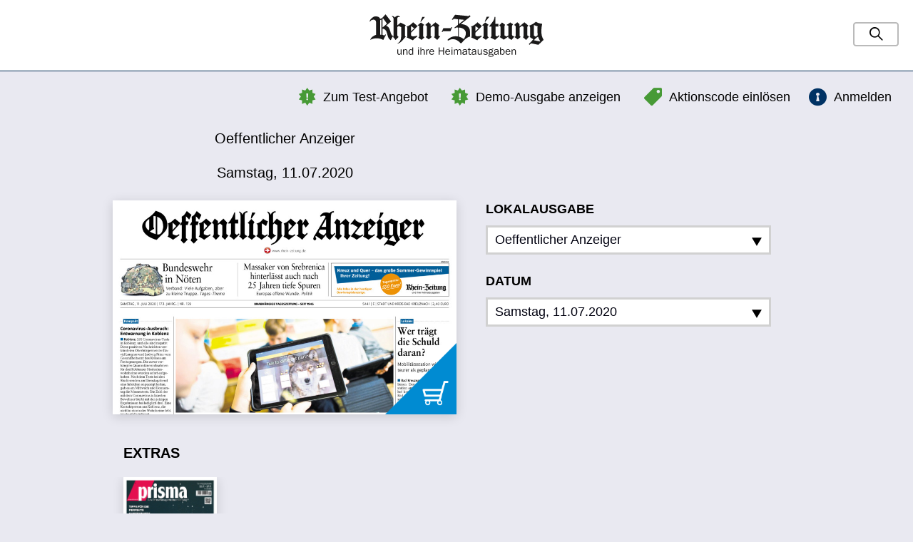

--- FILE ---
content_type: text/html; charset=UTF-8
request_url: https://rzepaper.rhein-zeitung.de/oeffentlicher-anzeiger-bad-kreuznach/11.07.2020
body_size: 28592
content:
<!DOCTYPE html>
<html lang="de" class="no-js layout-default is-not-logged-in is-desktop">
    <head>
        <meta charset="utf-8">
<meta http-equiv="X-UA-Compatible" content="IE=edge">

<title>
    
    Oeffentlicher Anzeiger vom Samstag, 11.07.2020 | Rhein Zeitung</title>

<meta name="viewport" content="initial-scale=1.0, maximum-scale=1.0, user-scalable=no, width=device-width">
<meta name="robots" content="index, follow, noarchive">

<link rel="apple-touch-icon" sizes="180x180" href="/apple-touch-icon.png">
<link rel="icon" type="image/png" sizes="32x32" href="/favicon-32x32.png">
<link rel="icon" type="image/png" sizes="16x16" href="/favicon-16x16.png">
<link rel="manifest" href="/manifest.json">
<link rel="mask-icon" href="/safari-pinned-tab.svg" color="#5bbad5">
<meta name="apple-mobile-web-app-title" content="E-Paper Rhein-Zeitung">
<meta name="application-name" content="E-Paper Rhein-Zeitung">
<meta name="msapplication-TileColor" content="#da532c">
<meta name="theme-color" content="#ffffff">


<link rel="stylesheet" href="/css/styles.min.css?v=1535034443"/>
<script src="/js/vendors/modernizr.min.js?1563221407"></script>





<script>
    !(function () {
        var e = function () {
            var e,
                t = '__tcfapiLocator',
                a = [],
                n = window;
            for (; n; ) {
                try {
                    if (n.frames[t]) {
                        e = n;
                        break;
                    }
                } catch (e) {}
                if (n === window.top) break;
                n = n.parent;
            }
            e ||
            (!(function e() {
                var a = n.document,
                    r = !!n.frames[t];
                if (!r)
                    if (a.body) {
                        var i = a.createElement('iframe');
                        (i.style.cssText = 'display:none'),
                            (i.name = t),
                            a.body.appendChild(i);
                    } else setTimeout(e, 5);
                return !r;
            })(),
                (n.__tcfapi = function () {
                    for (
                        var e, t = arguments.length, n = new Array(t), r = 0;
                        r < t;
                        r++
                    )
                        n[r] = arguments[r];
                    if (!n.length) return a;
                    if ('setGdprApplies' === n[0])
                        n.length > 3 &&
                        2 === parseInt(n[1], 10) &&
                        'boolean' == typeof n[3] &&
                        ((e = n[3]), 'function' == typeof n[2] && n[2]('set', !0));
                    else if ('ping' === n[0]) {
                        var i = { gdprApplies: e, cmpLoaded: !1, cmpStatus: 'stub' };
                        'function' == typeof n[2] && n[2](i);
                    } else a.push(n);
                }),
                n.addEventListener(
                    'message',
                    function (e) {
                        var t = 'string' == typeof e.data,
                            a = {};
                        try {
                            a = t ? JSON.parse(e.data) : e.data;
                        } catch (e) {}
                        var n = a.__tcfapiCall;
                        n &&
                        window.__tcfapi(
                            n.command,
                            n.version,
                            function (a, r) {
                                var i = {
                                    __tcfapiReturn: {
                                        returnValue: a,
                                        success: r,
                                        callId: n.callId,
                                    },
                                };
                                t && (i = JSON.stringify(i)),
                                    e.source.postMessage(i, '*');
                            },
                            n.parameter
                        );
                    },
                    !1
                ));
        };
        'undefined' != typeof module ? (module.exports = e) : e();
    })();
</script>

<script>
    window._sp_ = {
        config: {
          accountId: 1724,
          propertyId: 34531,
          baseEndpoint: "https://cdn.privacy-mgmt.com",
          propertyHref: "https://rzepaper.rhein-zeitung.de",
          joinHref: true,
          gdpr: { }
        }
      };
</script>

<script src="https://cdn.privacy-mgmt.com/wrapperMessagingWithoutDetection.js"></script>


    </head>

    <body>
        
        
        <div class="page-wrapper">
            <div class="page-gradient-bg"></div>
            <header class="page-header js-page-header">
    <div class="page-header__item page-header__item--left">
        <a href="https://www.rhein-zeitung.de/" class="page-header__logo-link"><img src="/img/logo.svg?1564491300" alt="Rhein Zeitung" class="page-header__logo"/></a>    </div>

    <div class="page-header__item page-header__item--center">

    </div>

    <nav class="page-header__item page-header__item--right">
        <div class="page-header__item-inner">
                
    <form method="get" accept-charset="utf-8" class="gs-form is-collapsed js-gs-form" action="/suche">
        <input type="hidden" name="clearFilters" id="clearfilters" value="1"/>
        <div class="gs-phrase">
            <div class="text"><input type="text" name="phrase" class="gs-form__input gs-phrase__input" placeholder="Suchbegriff" id="phrase" value=""/></div>
            <button type="button" class="gs-form__submit-btn gs-phrase__submit-btn"><i class="gs-phrase__search-icon"></i></button>        </div>

    </form>        </div>
    </nav>

        
<div class="coupon-box js-coupon-box">
    <a class="btn btn--md coupon-box__toggle collapsed js-coupon-box-toggle"
       href="#redeem"
       data-toggle="collapse"
       data-target="#coupon-box-collapse"
       aria-expanded="true"
       aria-controls="collapse"
    >
        <i class="icon-tag coupon-box__icon"></i>
        <p class="coupon-box__title--small no-mb">
            Aktionscode einlösen        </p>

        <p class="coupon-box__title no-mb">
            Aktionscode einlösen        </p>

        <p class="coupon-box__title--not-collapsed no-mb">
            Geben Sie hier Ihren Aktionscode ein        </p>
    </a>

    <div class="collapse" id="coupon-box-collapse" aria-expanded="true">
        <div class="coupon-box__content">
            <div class="coupon-box__form">
                <form method="post" accept-charset="utf-8" class="form js-coupon-form" action="/coupon/redeem.json"><div style="display:none;"><input type="hidden" name="_method" value="POST"/><input type="hidden" name="_csrfToken" autocomplete="off" value="77e5d244eafd068a197359dcb54fe1bbcff7abb672c56baf9e815021c6ccac4a53e8642d6d233b8def74e5d09151d5d84a00055983718570045d9738bad1a8eb"/></div>
    <div class="form__group">
        <div class="text"><label class="form__label " for="code">Aktionscode</label><input type="text" name="code" class="form__input form__input--md form__input--rounded" id="code"/></div>    </div>

    <div class="form__actions">
        <input type="submit" class="btn btn--md btn--rounded btn--fluid btn--secondary" data-loading-text="Wird geladen..." value="einlösen"/>    </div>
</form>            </div>
        </div>
    </div>
</div>
    
<div class="free-issue">
    <a href="/webreader/654341"><i class="icon-star"></i>Demo-Ausgabe anzeigen</a></div>
    
<div class="test-offer">
    <a href="https://aboshop.rhein-zeitung.de/index.php/4-wochen-digital-0-euro.html?utm_source=webversion-e-paper&utm_medium=textlink-webversion&utm_campaign=webversion-e-paper" class="btn btn--link-black" target="_blank"><i class="icon-star"></i>Zum Test-Angebot</a></div>
    <div class="login-button">
            <a href="https://digital.rhein-zeitung.de/REST/oauth/authorize?response_type=code&client_id=5255782260&device_id=i6upjlo8hak5obd2k9h5lsnkbc&redirect_uri=https://rzepaper.rhein-zeitung.de/anmelden" class="btn btn--link-black"><i class="icon-login"></i>Anmelden</a>    </div>    </header>

<div class="top-super-banner--wrapper">
    <div id="top-super-banner"></div>
</div>

<div class="wide-skyscraper--wrapper">
    <div id="wide-skyscraper"></div>
</div>                        
<div class="page-content page-content--two-cols">
    <div class="container-fluid">
                <div class="kiosk-main-data">    
            
<div class="edition-data">
    <div class="edition-data__title">
        Oeffentlicher Anzeiger    </div>
    <div class="edition-data__release-date">
        Samstag, 11.07.2020    </div>
</div>        </div>
        <div class="kiosk-main">
            <div class="kiosk-main__edition">
                
                                

<div class="edition edition--main">
    <div class="edition-cover">
        <div class="edition-cover__inner">
            
            <a href="https://digital.rhein-zeitung.de/REST/oauth/authorize?response_type=code&client_id=5255782260&device_id=i6upjlo8hak5obd2k9h5lsnkbc&redirect_uri=https://rzepaper.rhein-zeitung.de/anmelden" class="edition-cover__link"><img src="https://mobile-rz.s4p-iapps.com/pdf/img/3d2fba767e063b59dc4ba96e3d76186b8b677cf16209658ae55490aab8724a90471711bbb8ca2f753e1bcc9b084b33b63569d8f42a8295fa9ffe218fc7ed35b7de4cc9f5beb0a38b6053414237c70bc0.jpg" class="edition-cover__image" alt="Oeffentlicher Anzeiger vom Samstag, 11.07.2020"/><img src="/img/icon-buy.png?1563221407" class="edition-cover__icon" alt=""/></a>        </div>
    </div>

    </div>
            </div>
            
            <div class="kiosk-main__picker">

                                    
<nav class="publication-picker js-editions-picker">
    <div class="publication-picker__pickers">

        <div class="publication-picker__regions">
            <div class="publication-picker__label">Lokalausgabe</div>
            <div class="dropdown">
                <a class="publication-picker__dropdown btn btn--light-dropdown btn--icon dropdown__toggle"
                role="button"
                id="dropdownMenuLink"
                data-toggle="dropdown"
                aria-expanded="false"
                >
                    <span class="btn__label">
                        Oeffentlicher Anzeiger                    </span>

                    <svg class="publication-picker__dropdown-btn" xmlns="http://www.w3.org/2000/svg" width="24" height="24" viewBox="0 0 24 24"><path d="M24 22h-24l12-20z"/></svg>
                </a>

                <ul class="dropdown-menu" aria-labelledby="dropdownMenuButton2">
                                            <li class="dropdown-menu__item">
                            <a href="/koblenz-region/11.07.2020" class="dropdown-menu__link">Rhein-Zeitung Koblenz &amp; Region</a>                        </li>
                                            <li class="dropdown-menu__item">
                            <a href="/kreis-neuwied/11.07.2020" class="dropdown-menu__link">Rhein-Zeitung Kreis Neuwied</a>                        </li>
                                            <li class="dropdown-menu__item">
                            <a href="/andernach-mayen/11.07.2020" class="dropdown-menu__link">Rhein-Zeitung Andernach &amp; Mayen</a>                        </li>
                                            <li class="dropdown-menu__item">
                            <a href="/kreis-altenkirchen/11.07.2020" class="dropdown-menu__link">Rhein-Zeitung Kreis Altenkirchen</a>                        </li>
                                            <li class="dropdown-menu__item">
                            <a href="/kreis-ahrweiler/11.07.2020" class="dropdown-menu__link">Rhein-Zeitung Kreis Ahrweiler</a>                        </li>
                                            <li class="dropdown-menu__item">
                            <a href="/kreis-cochem-zell/11.07.2020" class="dropdown-menu__link">Rhein-Zeitung Kreis Cochem-Zell</a>                        </li>
                                            <li class="dropdown-menu__item">
                            <a href="/nahe-zeitung/11.07.2020" class="dropdown-menu__link">Nahe-Zeitung</a>                        </li>
                                            <li class="dropdown-menu__item">
                            <a href="/oeffentlicher-anzeiger-bad-kreuznach/11.07.2020" class="dropdown-menu__link is-active">Oeffentlicher Anzeiger</a>                        </li>
                                            <li class="dropdown-menu__item">
                            <a href="/rhein-hunsrueck-kreis/11.07.2020" class="dropdown-menu__link">Rhein-Hunsrück-Zeitung</a>                        </li>
                                            <li class="dropdown-menu__item">
                            <a href="/rhein-lahn-kreis-west-bad-ems/11.07.2020" class="dropdown-menu__link">Rhein-Lahn-Zeitung</a>                        </li>
                                            <li class="dropdown-menu__item">
                            <a href="/westerwaelder-zeitung-2597/11.07.2020" class="dropdown-menu__link">Westerwälder Zeitung</a>                        </li>
                                            <li class="dropdown-menu__item">
                            <a href="/oeffentlicher-anzeiger-kirn/11.07.2020" class="dropdown-menu__link">Oeffentlicher Anzeiger Kirn (Archiv)</a>                        </li>
                                            <li class="dropdown-menu__item">
                            <a href="/rhein-lahn-kreis-ost-diez/11.07.2020" class="dropdown-menu__link">Rhein-Lahn-Zeitung Diez (Archiv)</a>                        </li>
                                    </ul>
            </div>
        </div>

        <div class="publication-picker__release-dates" style="position: relative;">
            <div class="publication-picker__label">Datum</div>
                        <a class="publication-picker__dropdown btn btn--light-dropdown btn--icon js-release-dates-picker"
                role="button"
                aria-expanded="false"
                data-valid-dates="[&quot;2001-01-02&quot;,&quot;2001-01-03&quot;,&quot;2001-01-04&quot;,&quot;2001-01-05&quot;,&quot;2001-01-06&quot;,&quot;2001-01-08&quot;,&quot;2001-01-09&quot;,&quot;2001-01-10&quot;,&quot;2001-01-11&quot;,&quot;2001-01-12&quot;,&quot;2001-01-13&quot;,&quot;2001-01-15&quot;,&quot;2001-01-16&quot;,&quot;2001-01-17&quot;,&quot;2001-01-18&quot;,&quot;2001-01-19&quot;,&quot;2001-01-20&quot;,&quot;2001-01-22&quot;,&quot;2001-01-23&quot;,&quot;2001-01-24&quot;,&quot;2001-01-25&quot;,&quot;2001-01-26&quot;,&quot;2001-01-27&quot;,&quot;2001-01-29&quot;,&quot;2001-01-30&quot;,&quot;2001-01-31&quot;,&quot;2001-02-01&quot;,&quot;2001-02-02&quot;,&quot;2001-02-03&quot;,&quot;2001-02-05&quot;,&quot;2001-02-06&quot;,&quot;2001-02-07&quot;,&quot;2001-02-08&quot;,&quot;2001-02-09&quot;,&quot;2001-02-10&quot;,&quot;2001-02-12&quot;,&quot;2001-02-13&quot;,&quot;2001-02-14&quot;,&quot;2001-02-15&quot;,&quot;2001-02-16&quot;,&quot;2001-02-17&quot;,&quot;2001-02-19&quot;,&quot;2001-02-20&quot;,&quot;2001-02-21&quot;,&quot;2001-02-22&quot;,&quot;2001-02-23&quot;,&quot;2001-02-24&quot;,&quot;2001-02-26&quot;,&quot;2001-02-27&quot;,&quot;2001-02-28&quot;,&quot;2001-03-01&quot;,&quot;2001-03-02&quot;,&quot;2001-03-05&quot;,&quot;2001-03-06&quot;,&quot;2001-03-07&quot;,&quot;2001-03-08&quot;,&quot;2001-03-09&quot;,&quot;2001-03-10&quot;,&quot;2001-03-12&quot;,&quot;2001-03-13&quot;,&quot;2001-03-14&quot;,&quot;2001-03-15&quot;,&quot;2001-03-16&quot;,&quot;2001-03-17&quot;,&quot;2001-03-19&quot;,&quot;2001-03-20&quot;,&quot;2001-03-21&quot;,&quot;2001-03-22&quot;,&quot;2001-03-23&quot;,&quot;2001-03-24&quot;,&quot;2001-03-26&quot;,&quot;2001-03-27&quot;,&quot;2001-03-28&quot;,&quot;2001-03-29&quot;,&quot;2001-03-30&quot;,&quot;2001-03-31&quot;,&quot;2001-04-02&quot;,&quot;2001-04-03&quot;,&quot;2001-04-04&quot;,&quot;2001-04-05&quot;,&quot;2001-04-06&quot;,&quot;2001-04-07&quot;,&quot;2001-04-09&quot;,&quot;2001-04-10&quot;,&quot;2001-04-11&quot;,&quot;2001-04-17&quot;,&quot;2001-04-18&quot;,&quot;2001-04-19&quot;,&quot;2001-04-20&quot;,&quot;2001-04-21&quot;,&quot;2001-04-23&quot;,&quot;2001-04-24&quot;,&quot;2001-04-25&quot;,&quot;2001-04-26&quot;,&quot;2001-04-27&quot;,&quot;2001-04-28&quot;,&quot;2001-04-30&quot;,&quot;2001-05-02&quot;,&quot;2001-05-03&quot;,&quot;2001-05-04&quot;,&quot;2001-05-05&quot;,&quot;2001-05-07&quot;,&quot;2001-05-09&quot;,&quot;2001-05-10&quot;,&quot;2001-05-12&quot;,&quot;2001-05-14&quot;,&quot;2001-05-15&quot;,&quot;2001-05-16&quot;,&quot;2001-05-17&quot;,&quot;2001-05-18&quot;,&quot;2001-05-19&quot;,&quot;2001-05-21&quot;,&quot;2001-05-22&quot;,&quot;2001-05-23&quot;,&quot;2001-05-25&quot;,&quot;2001-05-29&quot;,&quot;2001-05-30&quot;,&quot;2001-05-31&quot;,&quot;2001-06-02&quot;,&quot;2001-06-05&quot;,&quot;2001-06-06&quot;,&quot;2001-06-07&quot;,&quot;2001-06-08&quot;,&quot;2001-06-11&quot;,&quot;2001-06-12&quot;,&quot;2001-06-15&quot;,&quot;2001-06-16&quot;,&quot;2001-06-18&quot;,&quot;2001-06-19&quot;,&quot;2001-06-20&quot;,&quot;2001-06-21&quot;,&quot;2001-06-22&quot;,&quot;2001-06-23&quot;,&quot;2001-06-26&quot;,&quot;2001-06-27&quot;,&quot;2001-06-28&quot;,&quot;2001-06-29&quot;,&quot;2001-06-30&quot;,&quot;2001-07-02&quot;,&quot;2001-07-03&quot;,&quot;2001-07-04&quot;,&quot;2001-07-05&quot;,&quot;2001-07-06&quot;,&quot;2001-07-07&quot;,&quot;2001-07-09&quot;,&quot;2001-07-10&quot;,&quot;2001-07-11&quot;,&quot;2001-07-12&quot;,&quot;2001-07-13&quot;,&quot;2001-07-14&quot;,&quot;2001-07-16&quot;,&quot;2001-07-17&quot;,&quot;2001-07-18&quot;,&quot;2001-07-19&quot;,&quot;2001-07-20&quot;,&quot;2001-07-21&quot;,&quot;2001-07-23&quot;,&quot;2001-07-24&quot;,&quot;2001-07-25&quot;,&quot;2001-07-26&quot;,&quot;2001-07-27&quot;,&quot;2001-07-28&quot;,&quot;2001-07-30&quot;,&quot;2001-07-31&quot;,&quot;2001-08-01&quot;,&quot;2001-08-02&quot;,&quot;2001-08-03&quot;,&quot;2001-08-04&quot;,&quot;2001-08-06&quot;,&quot;2001-08-07&quot;,&quot;2001-08-08&quot;,&quot;2001-08-09&quot;,&quot;2001-08-10&quot;,&quot;2001-08-11&quot;,&quot;2001-08-13&quot;,&quot;2001-08-14&quot;,&quot;2001-08-15&quot;,&quot;2001-08-16&quot;,&quot;2001-08-17&quot;,&quot;2001-08-18&quot;,&quot;2001-08-20&quot;,&quot;2001-08-21&quot;,&quot;2001-08-22&quot;,&quot;2001-08-23&quot;,&quot;2001-08-24&quot;,&quot;2001-08-25&quot;,&quot;2001-08-27&quot;,&quot;2001-08-28&quot;,&quot;2001-08-29&quot;,&quot;2001-08-30&quot;,&quot;2001-08-31&quot;,&quot;2001-09-01&quot;,&quot;2001-09-03&quot;,&quot;2001-09-04&quot;,&quot;2001-09-05&quot;,&quot;2001-09-06&quot;,&quot;2001-09-07&quot;,&quot;2001-09-08&quot;,&quot;2001-09-10&quot;,&quot;2001-09-11&quot;,&quot;2001-09-12&quot;,&quot;2001-09-13&quot;,&quot;2001-09-14&quot;,&quot;2001-09-15&quot;,&quot;2001-09-17&quot;,&quot;2001-09-18&quot;,&quot;2001-09-19&quot;,&quot;2001-09-20&quot;,&quot;2001-09-21&quot;,&quot;2001-09-22&quot;,&quot;2001-09-24&quot;,&quot;2001-09-25&quot;,&quot;2001-09-26&quot;,&quot;2001-09-27&quot;,&quot;2001-09-28&quot;,&quot;2001-09-29&quot;,&quot;2001-10-01&quot;,&quot;2001-10-02&quot;,&quot;2001-10-04&quot;,&quot;2001-10-05&quot;,&quot;2001-10-06&quot;,&quot;2001-10-08&quot;,&quot;2001-10-09&quot;,&quot;2001-10-10&quot;,&quot;2001-10-11&quot;,&quot;2001-10-12&quot;,&quot;2001-10-13&quot;,&quot;2001-10-15&quot;,&quot;2001-10-16&quot;,&quot;2001-10-17&quot;,&quot;2001-10-18&quot;,&quot;2001-10-19&quot;,&quot;2001-10-20&quot;,&quot;2001-10-22&quot;,&quot;2001-10-23&quot;,&quot;2001-10-24&quot;,&quot;2001-10-25&quot;,&quot;2001-10-26&quot;,&quot;2001-10-27&quot;,&quot;2001-10-29&quot;,&quot;2001-10-30&quot;,&quot;2001-10-31&quot;,&quot;2001-11-02&quot;,&quot;2001-11-03&quot;,&quot;2001-11-05&quot;,&quot;2001-11-06&quot;,&quot;2001-11-07&quot;,&quot;2001-11-08&quot;,&quot;2001-11-09&quot;,&quot;2001-11-10&quot;,&quot;2001-11-12&quot;,&quot;2001-11-13&quot;,&quot;2001-11-14&quot;,&quot;2001-11-15&quot;,&quot;2001-11-16&quot;,&quot;2001-11-17&quot;,&quot;2001-11-19&quot;,&quot;2001-11-20&quot;,&quot;2001-11-21&quot;,&quot;2001-11-22&quot;,&quot;2001-11-23&quot;,&quot;2001-11-24&quot;,&quot;2001-11-26&quot;,&quot;2001-11-27&quot;,&quot;2001-11-28&quot;,&quot;2001-11-29&quot;,&quot;2001-11-30&quot;,&quot;2001-12-01&quot;,&quot;2001-12-03&quot;,&quot;2001-12-04&quot;,&quot;2001-12-05&quot;,&quot;2001-12-06&quot;,&quot;2001-12-07&quot;,&quot;2001-12-08&quot;,&quot;2001-12-10&quot;,&quot;2001-12-11&quot;,&quot;2001-12-12&quot;,&quot;2001-12-13&quot;,&quot;2001-12-14&quot;,&quot;2001-12-15&quot;,&quot;2001-12-17&quot;,&quot;2001-12-18&quot;,&quot;2001-12-19&quot;,&quot;2001-12-20&quot;,&quot;2001-12-21&quot;,&quot;2001-12-22&quot;,&quot;2001-12-24&quot;,&quot;2001-12-27&quot;,&quot;2001-12-28&quot;,&quot;2001-12-29&quot;,&quot;2001-12-31&quot;,&quot;2002-01-02&quot;,&quot;2002-01-03&quot;,&quot;2002-01-04&quot;,&quot;2002-01-05&quot;,&quot;2002-01-07&quot;,&quot;2002-01-08&quot;,&quot;2002-01-09&quot;,&quot;2002-01-10&quot;,&quot;2002-01-11&quot;,&quot;2002-01-12&quot;,&quot;2002-01-14&quot;,&quot;2002-01-15&quot;,&quot;2002-01-16&quot;,&quot;2002-01-17&quot;,&quot;2002-01-18&quot;,&quot;2002-01-19&quot;,&quot;2002-01-21&quot;,&quot;2002-01-22&quot;,&quot;2002-01-23&quot;,&quot;2002-01-24&quot;,&quot;2002-01-25&quot;,&quot;2002-01-26&quot;,&quot;2002-01-28&quot;,&quot;2002-01-29&quot;,&quot;2002-01-30&quot;,&quot;2002-01-31&quot;,&quot;2002-02-01&quot;,&quot;2002-02-02&quot;,&quot;2002-02-04&quot;,&quot;2002-02-05&quot;,&quot;2002-02-06&quot;,&quot;2002-02-07&quot;,&quot;2002-02-08&quot;,&quot;2002-02-09&quot;,&quot;2002-02-11&quot;,&quot;2002-02-12&quot;,&quot;2002-02-13&quot;,&quot;2002-02-14&quot;,&quot;2002-02-15&quot;,&quot;2002-02-16&quot;,&quot;2002-02-18&quot;,&quot;2002-02-19&quot;,&quot;2002-02-20&quot;,&quot;2002-02-21&quot;,&quot;2002-02-22&quot;,&quot;2002-02-23&quot;,&quot;2002-02-25&quot;,&quot;2002-02-26&quot;,&quot;2002-02-27&quot;,&quot;2002-02-28&quot;,&quot;2002-03-01&quot;,&quot;2002-03-02&quot;,&quot;2002-03-04&quot;,&quot;2002-03-05&quot;,&quot;2002-03-06&quot;,&quot;2002-03-07&quot;,&quot;2002-03-08&quot;,&quot;2002-03-09&quot;,&quot;2002-03-11&quot;,&quot;2002-03-12&quot;,&quot;2002-03-13&quot;,&quot;2002-03-14&quot;,&quot;2002-03-15&quot;,&quot;2002-03-16&quot;,&quot;2002-03-18&quot;,&quot;2002-03-19&quot;,&quot;2002-03-20&quot;,&quot;2002-03-21&quot;,&quot;2002-03-22&quot;,&quot;2002-03-23&quot;,&quot;2002-03-25&quot;,&quot;2002-03-26&quot;,&quot;2002-03-27&quot;,&quot;2002-03-28&quot;,&quot;2002-03-30&quot;,&quot;2002-04-02&quot;,&quot;2002-04-03&quot;,&quot;2002-04-04&quot;,&quot;2002-04-05&quot;,&quot;2002-04-06&quot;,&quot;2002-04-08&quot;,&quot;2002-04-09&quot;,&quot;2002-04-10&quot;,&quot;2002-04-11&quot;,&quot;2002-04-12&quot;,&quot;2002-04-13&quot;,&quot;2002-04-15&quot;,&quot;2002-04-16&quot;,&quot;2002-04-17&quot;,&quot;2002-04-18&quot;,&quot;2002-04-19&quot;,&quot;2002-04-20&quot;,&quot;2002-04-22&quot;,&quot;2002-04-23&quot;,&quot;2002-04-24&quot;,&quot;2002-04-25&quot;,&quot;2002-04-26&quot;,&quot;2002-04-27&quot;,&quot;2002-04-29&quot;,&quot;2002-04-30&quot;,&quot;2002-05-02&quot;,&quot;2002-05-03&quot;,&quot;2002-05-04&quot;,&quot;2002-05-06&quot;,&quot;2002-05-07&quot;,&quot;2002-05-08&quot;,&quot;2002-05-10&quot;,&quot;2002-05-11&quot;,&quot;2002-05-13&quot;,&quot;2002-05-14&quot;,&quot;2002-05-15&quot;,&quot;2002-05-16&quot;,&quot;2002-05-17&quot;,&quot;2002-05-18&quot;,&quot;2002-05-21&quot;,&quot;2002-05-22&quot;,&quot;2002-05-23&quot;,&quot;2002-05-24&quot;,&quot;2002-05-25&quot;,&quot;2002-05-27&quot;,&quot;2002-05-28&quot;,&quot;2002-05-29&quot;,&quot;2002-06-01&quot;,&quot;2002-06-03&quot;,&quot;2002-06-04&quot;,&quot;2002-06-05&quot;,&quot;2002-06-06&quot;,&quot;2002-06-07&quot;,&quot;2002-06-08&quot;,&quot;2002-06-10&quot;,&quot;2002-06-11&quot;,&quot;2002-06-12&quot;,&quot;2002-06-13&quot;,&quot;2002-06-14&quot;,&quot;2002-06-15&quot;,&quot;2002-06-17&quot;,&quot;2002-06-18&quot;,&quot;2002-06-19&quot;,&quot;2002-06-20&quot;,&quot;2002-06-21&quot;,&quot;2002-06-22&quot;,&quot;2002-06-24&quot;,&quot;2002-06-29&quot;,&quot;2002-07-01&quot;,&quot;2002-07-02&quot;,&quot;2002-07-03&quot;,&quot;2002-07-04&quot;,&quot;2002-07-05&quot;,&quot;2002-07-06&quot;,&quot;2002-07-08&quot;,&quot;2002-07-09&quot;,&quot;2002-07-10&quot;,&quot;2002-07-11&quot;,&quot;2002-07-12&quot;,&quot;2002-07-13&quot;,&quot;2002-07-15&quot;,&quot;2002-07-16&quot;,&quot;2002-07-17&quot;,&quot;2002-07-18&quot;,&quot;2002-07-19&quot;,&quot;2002-07-20&quot;,&quot;2002-07-22&quot;,&quot;2002-07-23&quot;,&quot;2002-07-24&quot;,&quot;2002-07-25&quot;,&quot;2002-07-26&quot;,&quot;2002-07-27&quot;,&quot;2002-07-29&quot;,&quot;2002-07-30&quot;,&quot;2002-07-31&quot;,&quot;2002-08-01&quot;,&quot;2002-08-02&quot;,&quot;2002-08-03&quot;,&quot;2002-08-05&quot;,&quot;2002-08-06&quot;,&quot;2002-08-07&quot;,&quot;2002-08-08&quot;,&quot;2002-08-09&quot;,&quot;2002-08-10&quot;,&quot;2002-08-12&quot;,&quot;2002-08-13&quot;,&quot;2002-08-14&quot;,&quot;2002-08-15&quot;,&quot;2002-08-16&quot;,&quot;2002-08-17&quot;,&quot;2002-08-19&quot;,&quot;2002-08-20&quot;,&quot;2002-08-21&quot;,&quot;2002-08-22&quot;,&quot;2002-08-23&quot;,&quot;2002-08-24&quot;,&quot;2002-08-26&quot;,&quot;2002-08-30&quot;,&quot;2002-08-31&quot;,&quot;2002-09-02&quot;,&quot;2002-09-03&quot;,&quot;2002-09-04&quot;,&quot;2002-09-05&quot;,&quot;2002-09-06&quot;,&quot;2002-09-07&quot;,&quot;2002-09-09&quot;,&quot;2002-09-10&quot;,&quot;2002-09-11&quot;,&quot;2002-09-12&quot;,&quot;2002-09-13&quot;,&quot;2002-09-14&quot;,&quot;2002-09-16&quot;,&quot;2002-09-17&quot;,&quot;2002-09-18&quot;,&quot;2002-09-20&quot;,&quot;2002-09-21&quot;,&quot;2002-09-23&quot;,&quot;2002-09-24&quot;,&quot;2002-09-25&quot;,&quot;2002-09-26&quot;,&quot;2002-09-27&quot;,&quot;2002-09-28&quot;,&quot;2002-09-30&quot;,&quot;2002-10-01&quot;,&quot;2002-10-02&quot;,&quot;2002-10-04&quot;,&quot;2002-10-05&quot;,&quot;2002-10-07&quot;,&quot;2002-10-08&quot;,&quot;2002-10-09&quot;,&quot;2002-10-10&quot;,&quot;2002-10-11&quot;,&quot;2002-10-12&quot;,&quot;2002-10-14&quot;,&quot;2002-10-15&quot;,&quot;2002-10-16&quot;,&quot;2002-10-17&quot;,&quot;2002-10-18&quot;,&quot;2002-10-19&quot;,&quot;2002-10-21&quot;,&quot;2002-10-22&quot;,&quot;2002-10-23&quot;,&quot;2002-10-24&quot;,&quot;2002-10-29&quot;,&quot;2002-10-30&quot;,&quot;2002-10-31&quot;,&quot;2002-11-02&quot;,&quot;2002-11-04&quot;,&quot;2002-11-05&quot;,&quot;2002-11-06&quot;,&quot;2002-11-07&quot;,&quot;2002-11-08&quot;,&quot;2002-11-09&quot;,&quot;2002-11-11&quot;,&quot;2002-11-12&quot;,&quot;2002-11-13&quot;,&quot;2002-11-14&quot;,&quot;2002-11-15&quot;,&quot;2002-11-16&quot;,&quot;2002-11-18&quot;,&quot;2002-11-19&quot;,&quot;2002-11-20&quot;,&quot;2002-11-21&quot;,&quot;2002-11-22&quot;,&quot;2002-11-23&quot;,&quot;2002-11-25&quot;,&quot;2002-11-26&quot;,&quot;2002-11-27&quot;,&quot;2002-11-28&quot;,&quot;2002-11-29&quot;,&quot;2002-11-30&quot;,&quot;2002-12-02&quot;,&quot;2002-12-03&quot;,&quot;2002-12-04&quot;,&quot;2002-12-05&quot;,&quot;2002-12-06&quot;,&quot;2002-12-07&quot;,&quot;2002-12-09&quot;,&quot;2002-12-10&quot;,&quot;2002-12-11&quot;,&quot;2002-12-12&quot;,&quot;2002-12-13&quot;,&quot;2002-12-14&quot;,&quot;2002-12-16&quot;,&quot;2002-12-17&quot;,&quot;2002-12-18&quot;,&quot;2002-12-19&quot;,&quot;2002-12-20&quot;,&quot;2002-12-21&quot;,&quot;2002-12-23&quot;,&quot;2002-12-24&quot;,&quot;2002-12-27&quot;,&quot;2002-12-28&quot;,&quot;2002-12-30&quot;,&quot;2002-12-31&quot;,&quot;2003-01-02&quot;,&quot;2003-01-03&quot;,&quot;2003-01-04&quot;,&quot;2003-01-06&quot;,&quot;2003-01-07&quot;,&quot;2003-01-08&quot;,&quot;2003-01-09&quot;,&quot;2003-01-10&quot;,&quot;2003-01-11&quot;,&quot;2003-01-13&quot;,&quot;2003-01-14&quot;,&quot;2003-01-15&quot;,&quot;2003-01-16&quot;,&quot;2003-01-17&quot;,&quot;2003-01-18&quot;,&quot;2003-01-20&quot;,&quot;2003-01-21&quot;,&quot;2003-01-22&quot;,&quot;2003-01-23&quot;,&quot;2003-01-24&quot;,&quot;2003-01-25&quot;,&quot;2003-01-27&quot;,&quot;2003-01-28&quot;,&quot;2003-01-29&quot;,&quot;2003-01-30&quot;,&quot;2003-01-31&quot;,&quot;2003-02-01&quot;,&quot;2003-02-03&quot;,&quot;2003-02-04&quot;,&quot;2003-02-05&quot;,&quot;2003-02-06&quot;,&quot;2003-02-07&quot;,&quot;2003-02-08&quot;,&quot;2003-02-10&quot;,&quot;2003-02-11&quot;,&quot;2003-02-12&quot;,&quot;2003-02-13&quot;,&quot;2003-02-14&quot;,&quot;2003-02-15&quot;,&quot;2003-02-17&quot;,&quot;2003-02-18&quot;,&quot;2003-02-19&quot;,&quot;2003-02-20&quot;,&quot;2003-02-21&quot;,&quot;2003-02-22&quot;,&quot;2003-02-24&quot;,&quot;2003-02-25&quot;,&quot;2003-02-26&quot;,&quot;2003-02-27&quot;,&quot;2003-02-28&quot;,&quot;2003-03-01&quot;,&quot;2003-03-03&quot;,&quot;2003-03-04&quot;,&quot;2003-03-05&quot;,&quot;2003-03-06&quot;,&quot;2003-03-07&quot;,&quot;2003-03-08&quot;,&quot;2003-03-10&quot;,&quot;2003-03-11&quot;,&quot;2003-03-12&quot;,&quot;2003-03-13&quot;,&quot;2003-03-14&quot;,&quot;2003-03-15&quot;,&quot;2003-03-17&quot;,&quot;2003-03-18&quot;,&quot;2003-03-19&quot;,&quot;2003-03-20&quot;,&quot;2003-03-21&quot;,&quot;2003-03-22&quot;,&quot;2003-03-24&quot;,&quot;2003-03-25&quot;,&quot;2003-03-26&quot;,&quot;2003-03-27&quot;,&quot;2003-03-28&quot;,&quot;2003-03-29&quot;,&quot;2003-03-31&quot;,&quot;2003-04-01&quot;,&quot;2003-04-02&quot;,&quot;2003-04-03&quot;,&quot;2003-04-04&quot;,&quot;2003-04-05&quot;,&quot;2003-04-07&quot;,&quot;2003-04-08&quot;,&quot;2003-04-09&quot;,&quot;2003-04-10&quot;,&quot;2003-04-11&quot;,&quot;2003-04-12&quot;,&quot;2003-04-14&quot;,&quot;2003-04-15&quot;,&quot;2003-04-16&quot;,&quot;2003-04-17&quot;,&quot;2003-04-19&quot;,&quot;2003-04-22&quot;,&quot;2003-04-23&quot;,&quot;2003-04-24&quot;,&quot;2003-04-25&quot;,&quot;2003-04-26&quot;,&quot;2003-04-28&quot;,&quot;2003-04-29&quot;,&quot;2003-04-30&quot;,&quot;2003-05-02&quot;,&quot;2003-05-03&quot;,&quot;2003-05-05&quot;,&quot;2003-05-06&quot;,&quot;2003-05-07&quot;,&quot;2003-05-08&quot;,&quot;2003-05-09&quot;,&quot;2003-05-10&quot;,&quot;2003-05-12&quot;,&quot;2003-05-13&quot;,&quot;2003-05-14&quot;,&quot;2003-05-15&quot;,&quot;2003-05-16&quot;,&quot;2003-05-17&quot;,&quot;2003-05-19&quot;,&quot;2003-05-20&quot;,&quot;2003-05-21&quot;,&quot;2003-05-22&quot;,&quot;2003-05-23&quot;,&quot;2003-05-24&quot;,&quot;2003-05-26&quot;,&quot;2003-05-27&quot;,&quot;2003-05-28&quot;,&quot;2003-05-30&quot;,&quot;2003-05-31&quot;,&quot;2003-06-02&quot;,&quot;2003-06-03&quot;,&quot;2003-06-04&quot;,&quot;2003-06-05&quot;,&quot;2003-06-06&quot;,&quot;2003-06-07&quot;,&quot;2003-06-10&quot;,&quot;2003-06-11&quot;,&quot;2003-06-12&quot;,&quot;2003-06-13&quot;,&quot;2003-06-14&quot;,&quot;2003-06-16&quot;,&quot;2003-06-17&quot;,&quot;2003-06-18&quot;,&quot;2003-06-20&quot;,&quot;2003-06-21&quot;,&quot;2003-06-23&quot;,&quot;2003-06-24&quot;,&quot;2003-06-25&quot;,&quot;2003-06-26&quot;,&quot;2003-06-27&quot;,&quot;2003-06-28&quot;,&quot;2003-06-30&quot;,&quot;2003-07-01&quot;,&quot;2003-07-02&quot;,&quot;2003-07-03&quot;,&quot;2003-07-04&quot;,&quot;2003-07-05&quot;,&quot;2003-07-07&quot;,&quot;2003-07-08&quot;,&quot;2003-07-09&quot;,&quot;2003-07-10&quot;,&quot;2003-07-11&quot;,&quot;2003-07-12&quot;,&quot;2003-07-14&quot;,&quot;2003-07-15&quot;,&quot;2003-07-16&quot;,&quot;2003-07-17&quot;,&quot;2003-07-18&quot;,&quot;2003-07-19&quot;,&quot;2003-07-21&quot;,&quot;2003-07-22&quot;,&quot;2003-07-23&quot;,&quot;2003-07-24&quot;,&quot;2003-07-25&quot;,&quot;2003-07-26&quot;,&quot;2003-07-28&quot;,&quot;2003-07-29&quot;,&quot;2003-07-30&quot;,&quot;2003-07-31&quot;,&quot;2003-08-01&quot;,&quot;2003-08-02&quot;,&quot;2003-08-04&quot;,&quot;2003-08-05&quot;,&quot;2003-08-06&quot;,&quot;2003-08-07&quot;,&quot;2003-08-08&quot;,&quot;2003-08-09&quot;,&quot;2003-08-11&quot;,&quot;2003-08-12&quot;,&quot;2003-08-13&quot;,&quot;2003-08-14&quot;,&quot;2003-08-15&quot;,&quot;2003-08-16&quot;,&quot;2003-08-18&quot;,&quot;2003-08-19&quot;,&quot;2003-08-20&quot;,&quot;2003-08-21&quot;,&quot;2003-08-22&quot;,&quot;2003-08-23&quot;,&quot;2003-08-25&quot;,&quot;2003-08-26&quot;,&quot;2003-08-27&quot;,&quot;2003-08-28&quot;,&quot;2003-08-29&quot;,&quot;2003-08-30&quot;,&quot;2003-09-01&quot;,&quot;2003-09-02&quot;,&quot;2003-09-03&quot;,&quot;2003-09-04&quot;,&quot;2003-09-05&quot;,&quot;2003-09-06&quot;,&quot;2003-09-08&quot;,&quot;2003-09-09&quot;,&quot;2003-09-10&quot;,&quot;2003-09-11&quot;,&quot;2003-09-12&quot;,&quot;2003-09-13&quot;,&quot;2003-09-15&quot;,&quot;2003-09-16&quot;,&quot;2003-09-17&quot;,&quot;2003-09-18&quot;,&quot;2003-09-19&quot;,&quot;2003-09-20&quot;,&quot;2003-09-22&quot;,&quot;2003-09-23&quot;,&quot;2003-09-24&quot;,&quot;2003-09-25&quot;,&quot;2003-09-26&quot;,&quot;2003-09-27&quot;,&quot;2003-09-29&quot;,&quot;2003-09-30&quot;,&quot;2003-10-01&quot;,&quot;2003-10-02&quot;,&quot;2003-10-04&quot;,&quot;2003-10-06&quot;,&quot;2003-10-07&quot;,&quot;2003-10-08&quot;,&quot;2003-10-09&quot;,&quot;2003-10-10&quot;,&quot;2003-10-11&quot;,&quot;2003-10-13&quot;,&quot;2003-10-14&quot;,&quot;2003-10-15&quot;,&quot;2003-10-16&quot;,&quot;2003-10-17&quot;,&quot;2003-10-18&quot;,&quot;2003-10-20&quot;,&quot;2003-10-21&quot;,&quot;2003-10-22&quot;,&quot;2003-10-23&quot;,&quot;2003-10-24&quot;,&quot;2003-10-25&quot;,&quot;2003-10-27&quot;,&quot;2003-10-28&quot;,&quot;2003-10-29&quot;,&quot;2003-10-30&quot;,&quot;2003-10-31&quot;,&quot;2003-11-03&quot;,&quot;2003-11-04&quot;,&quot;2003-11-05&quot;,&quot;2003-11-06&quot;,&quot;2003-11-07&quot;,&quot;2003-11-08&quot;,&quot;2003-11-10&quot;,&quot;2003-11-11&quot;,&quot;2003-11-12&quot;,&quot;2003-11-13&quot;,&quot;2003-11-14&quot;,&quot;2003-11-15&quot;,&quot;2003-11-17&quot;,&quot;2003-11-18&quot;,&quot;2003-11-19&quot;,&quot;2003-11-20&quot;,&quot;2003-11-21&quot;,&quot;2003-11-22&quot;,&quot;2003-11-24&quot;,&quot;2003-11-25&quot;,&quot;2003-11-26&quot;,&quot;2003-11-27&quot;,&quot;2003-11-28&quot;,&quot;2003-11-29&quot;,&quot;2003-12-01&quot;,&quot;2003-12-02&quot;,&quot;2003-12-03&quot;,&quot;2003-12-04&quot;,&quot;2003-12-05&quot;,&quot;2003-12-06&quot;,&quot;2003-12-08&quot;,&quot;2003-12-09&quot;,&quot;2003-12-10&quot;,&quot;2003-12-11&quot;,&quot;2003-12-12&quot;,&quot;2003-12-13&quot;,&quot;2003-12-15&quot;,&quot;2003-12-16&quot;,&quot;2003-12-17&quot;,&quot;2003-12-18&quot;,&quot;2003-12-19&quot;,&quot;2003-12-20&quot;,&quot;2003-12-22&quot;,&quot;2003-12-23&quot;,&quot;2003-12-24&quot;,&quot;2003-12-27&quot;,&quot;2003-12-29&quot;,&quot;2003-12-30&quot;,&quot;2003-12-31&quot;,&quot;2004-01-02&quot;,&quot;2004-01-03&quot;,&quot;2004-01-05&quot;,&quot;2004-01-06&quot;,&quot;2004-01-07&quot;,&quot;2004-01-08&quot;,&quot;2004-01-09&quot;,&quot;2004-01-10&quot;,&quot;2004-01-12&quot;,&quot;2004-01-13&quot;,&quot;2004-01-14&quot;,&quot;2004-01-15&quot;,&quot;2004-01-16&quot;,&quot;2004-01-17&quot;,&quot;2004-01-19&quot;,&quot;2004-01-20&quot;,&quot;2004-01-21&quot;,&quot;2004-01-22&quot;,&quot;2004-01-23&quot;,&quot;2004-01-24&quot;,&quot;2004-01-26&quot;,&quot;2004-01-27&quot;,&quot;2004-01-29&quot;,&quot;2004-01-30&quot;,&quot;2004-01-31&quot;,&quot;2004-02-02&quot;,&quot;2004-02-03&quot;,&quot;2004-02-04&quot;,&quot;2004-02-05&quot;,&quot;2004-02-06&quot;,&quot;2004-02-07&quot;,&quot;2004-02-09&quot;,&quot;2004-02-10&quot;,&quot;2004-02-11&quot;,&quot;2004-02-12&quot;,&quot;2004-02-13&quot;,&quot;2004-02-14&quot;,&quot;2004-02-16&quot;,&quot;2004-02-17&quot;,&quot;2004-02-18&quot;,&quot;2004-02-19&quot;,&quot;2004-02-20&quot;,&quot;2004-02-21&quot;,&quot;2004-02-23&quot;,&quot;2004-02-24&quot;,&quot;2004-02-25&quot;,&quot;2004-02-26&quot;,&quot;2004-02-27&quot;,&quot;2004-02-28&quot;,&quot;2004-03-01&quot;,&quot;2004-03-02&quot;,&quot;2004-03-03&quot;,&quot;2004-03-04&quot;,&quot;2004-03-05&quot;,&quot;2004-03-06&quot;,&quot;2004-03-08&quot;,&quot;2004-03-09&quot;,&quot;2004-03-10&quot;,&quot;2004-03-11&quot;,&quot;2004-03-12&quot;,&quot;2004-03-13&quot;,&quot;2004-03-15&quot;,&quot;2004-03-16&quot;,&quot;2004-03-17&quot;,&quot;2004-03-18&quot;,&quot;2004-03-19&quot;,&quot;2004-03-20&quot;,&quot;2004-03-22&quot;,&quot;2004-03-23&quot;,&quot;2004-03-24&quot;,&quot;2004-03-25&quot;,&quot;2004-03-26&quot;,&quot;2004-03-27&quot;,&quot;2004-03-29&quot;,&quot;2004-03-30&quot;,&quot;2004-03-31&quot;,&quot;2004-04-01&quot;,&quot;2004-04-02&quot;,&quot;2004-04-03&quot;,&quot;2004-04-05&quot;,&quot;2004-04-06&quot;,&quot;2004-04-07&quot;,&quot;2004-04-08&quot;,&quot;2004-04-10&quot;,&quot;2004-04-13&quot;,&quot;2004-04-14&quot;,&quot;2004-04-15&quot;,&quot;2004-04-16&quot;,&quot;2004-04-17&quot;,&quot;2004-04-19&quot;,&quot;2004-04-20&quot;,&quot;2004-04-21&quot;,&quot;2004-04-22&quot;,&quot;2004-04-23&quot;,&quot;2004-04-24&quot;,&quot;2004-04-26&quot;,&quot;2004-04-27&quot;,&quot;2004-04-28&quot;,&quot;2004-04-29&quot;,&quot;2004-04-30&quot;,&quot;2004-05-03&quot;,&quot;2004-05-04&quot;,&quot;2004-05-05&quot;,&quot;2004-05-06&quot;,&quot;2004-05-07&quot;,&quot;2004-05-08&quot;,&quot;2004-05-10&quot;,&quot;2004-05-11&quot;,&quot;2004-05-12&quot;,&quot;2004-05-13&quot;,&quot;2004-05-14&quot;,&quot;2004-05-15&quot;,&quot;2004-05-17&quot;,&quot;2004-05-18&quot;,&quot;2004-05-19&quot;,&quot;2004-05-21&quot;,&quot;2004-05-22&quot;,&quot;2004-05-24&quot;,&quot;2004-05-25&quot;,&quot;2004-05-26&quot;,&quot;2004-05-27&quot;,&quot;2004-05-28&quot;,&quot;2004-05-29&quot;,&quot;2004-06-02&quot;,&quot;2004-06-03&quot;,&quot;2004-06-04&quot;,&quot;2004-06-05&quot;,&quot;2004-06-07&quot;,&quot;2004-06-08&quot;,&quot;2004-06-09&quot;,&quot;2004-06-11&quot;,&quot;2004-06-12&quot;,&quot;2004-06-14&quot;,&quot;2004-06-15&quot;,&quot;2004-06-16&quot;,&quot;2004-06-17&quot;,&quot;2004-06-18&quot;,&quot;2004-06-19&quot;,&quot;2004-06-21&quot;,&quot;2004-06-22&quot;,&quot;2004-06-23&quot;,&quot;2004-06-24&quot;,&quot;2004-06-25&quot;,&quot;2004-06-26&quot;,&quot;2004-06-28&quot;,&quot;2004-06-29&quot;,&quot;2004-06-30&quot;,&quot;2004-07-01&quot;,&quot;2004-07-02&quot;,&quot;2004-07-03&quot;,&quot;2004-07-05&quot;,&quot;2004-07-06&quot;,&quot;2004-07-07&quot;,&quot;2004-07-08&quot;,&quot;2004-07-09&quot;,&quot;2004-07-10&quot;,&quot;2004-07-12&quot;,&quot;2004-07-13&quot;,&quot;2004-07-14&quot;,&quot;2004-07-15&quot;,&quot;2004-07-16&quot;,&quot;2004-07-17&quot;,&quot;2004-07-19&quot;,&quot;2004-07-20&quot;,&quot;2004-07-21&quot;,&quot;2004-07-22&quot;,&quot;2004-07-23&quot;,&quot;2004-07-24&quot;,&quot;2004-07-26&quot;,&quot;2004-07-27&quot;,&quot;2004-07-28&quot;,&quot;2004-07-29&quot;,&quot;2004-07-30&quot;,&quot;2004-07-31&quot;,&quot;2004-08-02&quot;,&quot;2004-08-03&quot;,&quot;2004-08-04&quot;,&quot;2004-08-05&quot;,&quot;2004-08-06&quot;,&quot;2004-08-07&quot;,&quot;2004-08-09&quot;,&quot;2004-08-10&quot;,&quot;2004-08-11&quot;,&quot;2004-08-12&quot;,&quot;2004-08-13&quot;,&quot;2004-08-14&quot;,&quot;2004-08-16&quot;,&quot;2004-08-17&quot;,&quot;2004-08-18&quot;,&quot;2004-08-19&quot;,&quot;2004-08-20&quot;,&quot;2004-08-21&quot;,&quot;2004-08-23&quot;,&quot;2004-08-24&quot;,&quot;2004-08-25&quot;,&quot;2004-08-26&quot;,&quot;2004-08-27&quot;,&quot;2004-08-28&quot;,&quot;2004-08-30&quot;,&quot;2004-08-31&quot;,&quot;2004-09-01&quot;,&quot;2004-09-02&quot;,&quot;2004-09-03&quot;,&quot;2004-09-04&quot;,&quot;2004-09-06&quot;,&quot;2004-09-07&quot;,&quot;2004-09-08&quot;,&quot;2004-09-09&quot;,&quot;2004-09-10&quot;,&quot;2004-09-11&quot;,&quot;2004-09-13&quot;,&quot;2004-09-14&quot;,&quot;2004-09-15&quot;,&quot;2004-09-16&quot;,&quot;2004-09-17&quot;,&quot;2004-09-18&quot;,&quot;2004-09-20&quot;,&quot;2004-09-21&quot;,&quot;2004-09-22&quot;,&quot;2004-09-23&quot;,&quot;2004-09-24&quot;,&quot;2004-09-25&quot;,&quot;2004-09-27&quot;,&quot;2004-09-28&quot;,&quot;2004-09-29&quot;,&quot;2004-09-30&quot;,&quot;2004-10-01&quot;,&quot;2004-10-02&quot;,&quot;2004-10-04&quot;,&quot;2004-10-05&quot;,&quot;2004-10-06&quot;,&quot;2004-10-07&quot;,&quot;2004-10-08&quot;,&quot;2004-10-09&quot;,&quot;2004-10-11&quot;,&quot;2004-10-12&quot;,&quot;2004-10-13&quot;,&quot;2004-10-14&quot;,&quot;2004-10-15&quot;,&quot;2004-10-16&quot;,&quot;2004-10-18&quot;,&quot;2004-10-19&quot;,&quot;2004-10-20&quot;,&quot;2004-10-21&quot;,&quot;2004-10-22&quot;,&quot;2004-10-23&quot;,&quot;2004-10-25&quot;,&quot;2004-10-26&quot;,&quot;2004-10-27&quot;,&quot;2004-10-28&quot;,&quot;2004-10-29&quot;,&quot;2004-10-30&quot;,&quot;2004-11-02&quot;,&quot;2004-11-03&quot;,&quot;2004-11-04&quot;,&quot;2004-11-05&quot;,&quot;2004-11-06&quot;,&quot;2004-11-08&quot;,&quot;2004-11-09&quot;,&quot;2004-11-10&quot;,&quot;2004-11-11&quot;,&quot;2004-11-12&quot;,&quot;2004-11-13&quot;,&quot;2004-11-15&quot;,&quot;2004-11-16&quot;,&quot;2004-11-18&quot;,&quot;2004-11-19&quot;,&quot;2004-11-20&quot;,&quot;2004-11-22&quot;,&quot;2004-11-23&quot;,&quot;2004-11-24&quot;,&quot;2004-11-25&quot;,&quot;2004-11-26&quot;,&quot;2004-11-27&quot;,&quot;2004-11-29&quot;,&quot;2004-11-30&quot;,&quot;2004-12-01&quot;,&quot;2004-12-02&quot;,&quot;2004-12-03&quot;,&quot;2004-12-04&quot;,&quot;2004-12-06&quot;,&quot;2004-12-07&quot;,&quot;2004-12-08&quot;,&quot;2004-12-09&quot;,&quot;2004-12-10&quot;,&quot;2004-12-11&quot;,&quot;2004-12-13&quot;,&quot;2004-12-14&quot;,&quot;2004-12-15&quot;,&quot;2004-12-16&quot;,&quot;2004-12-17&quot;,&quot;2004-12-18&quot;,&quot;2004-12-20&quot;,&quot;2004-12-21&quot;,&quot;2004-12-22&quot;,&quot;2004-12-23&quot;,&quot;2004-12-24&quot;,&quot;2004-12-27&quot;,&quot;2004-12-28&quot;,&quot;2004-12-29&quot;,&quot;2004-12-30&quot;,&quot;2004-12-31&quot;,&quot;2005-01-03&quot;,&quot;2005-01-04&quot;,&quot;2005-01-05&quot;,&quot;2005-01-06&quot;,&quot;2005-01-07&quot;,&quot;2005-01-08&quot;,&quot;2005-01-10&quot;,&quot;2005-01-11&quot;,&quot;2005-01-12&quot;,&quot;2005-01-13&quot;,&quot;2005-01-14&quot;,&quot;2005-01-15&quot;,&quot;2005-01-17&quot;,&quot;2005-01-18&quot;,&quot;2005-01-19&quot;,&quot;2005-01-20&quot;,&quot;2005-01-21&quot;,&quot;2005-01-22&quot;,&quot;2005-01-24&quot;,&quot;2005-01-25&quot;,&quot;2005-01-26&quot;,&quot;2005-01-27&quot;,&quot;2005-01-28&quot;,&quot;2005-01-29&quot;,&quot;2005-01-31&quot;,&quot;2005-02-01&quot;,&quot;2005-02-02&quot;,&quot;2005-02-03&quot;,&quot;2005-02-04&quot;,&quot;2005-02-05&quot;,&quot;2005-02-07&quot;,&quot;2005-02-08&quot;,&quot;2005-02-09&quot;,&quot;2005-02-10&quot;,&quot;2005-02-11&quot;,&quot;2005-02-12&quot;,&quot;2005-02-14&quot;,&quot;2005-02-15&quot;,&quot;2005-02-16&quot;,&quot;2005-02-17&quot;,&quot;2005-02-18&quot;,&quot;2005-02-19&quot;,&quot;2005-02-21&quot;,&quot;2005-02-22&quot;,&quot;2005-02-23&quot;,&quot;2005-02-24&quot;,&quot;2005-02-25&quot;,&quot;2005-02-26&quot;,&quot;2005-02-28&quot;,&quot;2005-03-01&quot;,&quot;2005-03-02&quot;,&quot;2005-03-03&quot;,&quot;2005-03-04&quot;,&quot;2005-03-05&quot;,&quot;2005-03-07&quot;,&quot;2005-03-08&quot;,&quot;2005-03-09&quot;,&quot;2005-03-10&quot;,&quot;2005-03-11&quot;,&quot;2005-03-12&quot;,&quot;2005-03-14&quot;,&quot;2005-03-15&quot;,&quot;2005-03-16&quot;,&quot;2005-03-17&quot;,&quot;2005-03-18&quot;,&quot;2005-03-19&quot;,&quot;2005-03-21&quot;,&quot;2005-03-22&quot;,&quot;2005-03-23&quot;,&quot;2005-03-24&quot;,&quot;2005-03-26&quot;,&quot;2005-03-29&quot;,&quot;2005-03-30&quot;,&quot;2005-03-31&quot;,&quot;2005-04-01&quot;,&quot;2005-04-02&quot;,&quot;2005-04-04&quot;,&quot;2005-04-05&quot;,&quot;2005-04-06&quot;,&quot;2005-04-07&quot;,&quot;2005-04-08&quot;,&quot;2005-04-11&quot;,&quot;2005-04-12&quot;,&quot;2005-04-13&quot;,&quot;2005-04-14&quot;,&quot;2005-04-15&quot;,&quot;2005-04-16&quot;,&quot;2005-04-18&quot;,&quot;2005-04-19&quot;,&quot;2005-04-20&quot;,&quot;2005-04-21&quot;,&quot;2005-04-22&quot;,&quot;2005-04-23&quot;,&quot;2005-04-25&quot;,&quot;2005-04-26&quot;,&quot;2005-04-27&quot;,&quot;2005-04-28&quot;,&quot;2005-04-29&quot;,&quot;2005-04-30&quot;,&quot;2005-05-02&quot;,&quot;2005-05-03&quot;,&quot;2005-05-04&quot;,&quot;2005-05-06&quot;,&quot;2005-05-07&quot;,&quot;2005-05-09&quot;,&quot;2005-05-10&quot;,&quot;2005-05-11&quot;,&quot;2005-05-12&quot;,&quot;2005-05-13&quot;,&quot;2005-05-14&quot;,&quot;2005-05-17&quot;,&quot;2005-05-18&quot;,&quot;2005-05-19&quot;,&quot;2005-05-20&quot;,&quot;2005-05-21&quot;,&quot;2005-05-23&quot;,&quot;2005-05-24&quot;,&quot;2005-05-25&quot;,&quot;2005-05-27&quot;,&quot;2005-05-28&quot;,&quot;2005-05-30&quot;,&quot;2005-05-31&quot;,&quot;2005-06-01&quot;,&quot;2005-06-02&quot;,&quot;2005-06-03&quot;,&quot;2005-06-04&quot;,&quot;2005-06-06&quot;,&quot;2005-06-07&quot;,&quot;2005-06-08&quot;,&quot;2005-06-09&quot;,&quot;2005-06-10&quot;,&quot;2005-06-11&quot;,&quot;2005-06-13&quot;,&quot;2005-06-14&quot;,&quot;2005-06-15&quot;,&quot;2005-06-16&quot;,&quot;2005-06-17&quot;,&quot;2005-06-18&quot;,&quot;2005-06-20&quot;,&quot;2005-06-21&quot;,&quot;2005-06-22&quot;,&quot;2005-06-23&quot;,&quot;2005-06-24&quot;,&quot;2005-06-25&quot;,&quot;2005-06-27&quot;,&quot;2005-06-28&quot;,&quot;2005-06-29&quot;,&quot;2005-06-30&quot;,&quot;2005-07-01&quot;,&quot;2005-07-02&quot;,&quot;2005-07-04&quot;,&quot;2005-07-05&quot;,&quot;2005-07-06&quot;,&quot;2005-07-07&quot;,&quot;2005-07-08&quot;,&quot;2005-07-09&quot;,&quot;2005-07-11&quot;,&quot;2005-07-12&quot;,&quot;2005-07-13&quot;,&quot;2005-07-14&quot;,&quot;2005-07-15&quot;,&quot;2005-07-16&quot;,&quot;2005-07-18&quot;,&quot;2005-07-19&quot;,&quot;2005-07-20&quot;,&quot;2005-07-21&quot;,&quot;2005-07-22&quot;,&quot;2005-07-23&quot;,&quot;2005-07-25&quot;,&quot;2005-07-26&quot;,&quot;2005-07-27&quot;,&quot;2005-07-28&quot;,&quot;2005-07-29&quot;,&quot;2005-07-30&quot;,&quot;2005-08-01&quot;,&quot;2005-08-02&quot;,&quot;2005-08-03&quot;,&quot;2005-08-04&quot;,&quot;2005-08-05&quot;,&quot;2005-08-06&quot;,&quot;2005-08-08&quot;,&quot;2005-08-09&quot;,&quot;2005-08-10&quot;,&quot;2005-08-11&quot;,&quot;2005-08-12&quot;,&quot;2005-08-13&quot;,&quot;2005-08-15&quot;,&quot;2005-08-16&quot;,&quot;2005-08-17&quot;,&quot;2005-08-18&quot;,&quot;2005-08-19&quot;,&quot;2005-08-20&quot;,&quot;2005-08-22&quot;,&quot;2005-08-23&quot;,&quot;2005-08-24&quot;,&quot;2005-08-25&quot;,&quot;2005-08-26&quot;,&quot;2005-08-27&quot;,&quot;2005-08-29&quot;,&quot;2005-08-30&quot;,&quot;2005-08-31&quot;,&quot;2005-09-01&quot;,&quot;2005-09-02&quot;,&quot;2005-09-03&quot;,&quot;2005-09-05&quot;,&quot;2005-09-06&quot;,&quot;2005-09-07&quot;,&quot;2005-09-08&quot;,&quot;2005-09-09&quot;,&quot;2005-09-10&quot;,&quot;2005-09-12&quot;,&quot;2005-09-13&quot;,&quot;2005-09-14&quot;,&quot;2005-09-15&quot;,&quot;2005-09-16&quot;,&quot;2005-09-17&quot;,&quot;2005-09-19&quot;,&quot;2005-09-20&quot;,&quot;2005-09-21&quot;,&quot;2005-09-22&quot;,&quot;2005-09-23&quot;,&quot;2005-09-24&quot;,&quot;2005-09-26&quot;,&quot;2005-09-27&quot;,&quot;2005-09-28&quot;,&quot;2005-09-29&quot;,&quot;2005-09-30&quot;,&quot;2005-10-01&quot;,&quot;2005-10-04&quot;,&quot;2005-10-05&quot;,&quot;2005-10-06&quot;,&quot;2005-10-07&quot;,&quot;2005-10-08&quot;,&quot;2005-10-10&quot;,&quot;2005-10-11&quot;,&quot;2005-10-12&quot;,&quot;2005-10-13&quot;,&quot;2005-10-14&quot;,&quot;2005-10-15&quot;,&quot;2005-10-17&quot;,&quot;2005-10-18&quot;,&quot;2005-10-19&quot;,&quot;2005-10-20&quot;,&quot;2005-10-21&quot;,&quot;2005-10-24&quot;,&quot;2005-10-25&quot;,&quot;2005-10-26&quot;,&quot;2005-10-27&quot;,&quot;2005-10-28&quot;,&quot;2005-10-29&quot;,&quot;2005-10-31&quot;,&quot;2005-11-02&quot;,&quot;2005-11-03&quot;,&quot;2005-11-04&quot;,&quot;2005-11-05&quot;,&quot;2005-11-07&quot;,&quot;2005-11-08&quot;,&quot;2005-11-09&quot;,&quot;2005-11-10&quot;,&quot;2005-11-11&quot;,&quot;2005-11-12&quot;,&quot;2005-11-14&quot;,&quot;2005-11-15&quot;,&quot;2005-11-16&quot;,&quot;2005-11-17&quot;,&quot;2005-11-18&quot;,&quot;2005-11-19&quot;,&quot;2005-11-21&quot;,&quot;2005-11-22&quot;,&quot;2005-11-23&quot;,&quot;2005-11-24&quot;,&quot;2005-11-25&quot;,&quot;2005-11-26&quot;,&quot;2005-11-28&quot;,&quot;2005-11-29&quot;,&quot;2005-11-30&quot;,&quot;2005-12-01&quot;,&quot;2005-12-02&quot;,&quot;2005-12-03&quot;,&quot;2005-12-05&quot;,&quot;2005-12-06&quot;,&quot;2005-12-07&quot;,&quot;2005-12-08&quot;,&quot;2005-12-09&quot;,&quot;2005-12-10&quot;,&quot;2005-12-12&quot;,&quot;2005-12-13&quot;,&quot;2005-12-14&quot;,&quot;2005-12-15&quot;,&quot;2005-12-16&quot;,&quot;2005-12-17&quot;,&quot;2005-12-19&quot;,&quot;2005-12-20&quot;,&quot;2005-12-21&quot;,&quot;2005-12-22&quot;,&quot;2005-12-23&quot;,&quot;2005-12-24&quot;,&quot;2005-12-27&quot;,&quot;2005-12-28&quot;,&quot;2005-12-29&quot;,&quot;2005-12-30&quot;,&quot;2005-12-31&quot;,&quot;2006-01-02&quot;,&quot;2006-01-03&quot;,&quot;2006-01-04&quot;,&quot;2006-01-05&quot;,&quot;2006-01-06&quot;,&quot;2006-01-07&quot;,&quot;2006-01-09&quot;,&quot;2006-01-10&quot;,&quot;2006-01-11&quot;,&quot;2006-01-12&quot;,&quot;2006-01-13&quot;,&quot;2006-01-14&quot;,&quot;2006-01-16&quot;,&quot;2006-01-17&quot;,&quot;2006-01-18&quot;,&quot;2006-01-19&quot;,&quot;2006-01-20&quot;,&quot;2006-01-21&quot;,&quot;2006-01-23&quot;,&quot;2006-01-24&quot;,&quot;2006-01-25&quot;,&quot;2006-01-26&quot;,&quot;2006-01-27&quot;,&quot;2006-01-28&quot;,&quot;2006-01-30&quot;,&quot;2006-01-31&quot;,&quot;2006-02-01&quot;,&quot;2006-02-02&quot;,&quot;2006-02-03&quot;,&quot;2006-02-04&quot;,&quot;2006-02-06&quot;,&quot;2006-02-07&quot;,&quot;2006-02-08&quot;,&quot;2006-02-09&quot;,&quot;2006-02-10&quot;,&quot;2006-02-11&quot;,&quot;2006-02-13&quot;,&quot;2006-02-14&quot;,&quot;2006-02-15&quot;,&quot;2006-02-16&quot;,&quot;2006-02-17&quot;,&quot;2006-02-18&quot;,&quot;2006-02-20&quot;,&quot;2006-02-21&quot;,&quot;2006-02-22&quot;,&quot;2006-02-23&quot;,&quot;2006-02-24&quot;,&quot;2006-02-25&quot;,&quot;2006-02-27&quot;,&quot;2006-02-28&quot;,&quot;2006-03-01&quot;,&quot;2006-03-02&quot;,&quot;2006-03-03&quot;,&quot;2006-03-04&quot;,&quot;2006-03-06&quot;,&quot;2006-03-07&quot;,&quot;2006-03-08&quot;,&quot;2006-03-09&quot;,&quot;2006-03-10&quot;,&quot;2006-03-11&quot;,&quot;2006-03-13&quot;,&quot;2006-03-14&quot;,&quot;2006-03-15&quot;,&quot;2006-03-16&quot;,&quot;2006-03-17&quot;,&quot;2006-03-18&quot;,&quot;2006-03-20&quot;,&quot;2006-03-21&quot;,&quot;2006-03-22&quot;,&quot;2006-03-23&quot;,&quot;2006-03-24&quot;,&quot;2006-03-25&quot;,&quot;2006-03-27&quot;,&quot;2006-03-28&quot;,&quot;2006-03-29&quot;,&quot;2006-03-30&quot;,&quot;2006-03-31&quot;,&quot;2006-04-01&quot;,&quot;2006-04-03&quot;,&quot;2006-04-04&quot;,&quot;2006-04-05&quot;,&quot;2006-04-06&quot;,&quot;2006-04-07&quot;,&quot;2006-04-08&quot;,&quot;2006-04-10&quot;,&quot;2006-04-11&quot;,&quot;2006-04-12&quot;,&quot;2006-04-13&quot;,&quot;2006-04-15&quot;,&quot;2006-04-18&quot;,&quot;2006-04-19&quot;,&quot;2006-04-20&quot;,&quot;2006-04-21&quot;,&quot;2006-04-22&quot;,&quot;2006-04-23&quot;,&quot;2006-04-24&quot;,&quot;2006-04-25&quot;,&quot;2006-04-26&quot;,&quot;2006-04-27&quot;,&quot;2006-04-28&quot;,&quot;2006-04-29&quot;,&quot;2006-05-02&quot;,&quot;2006-05-03&quot;,&quot;2006-05-04&quot;,&quot;2006-05-05&quot;,&quot;2006-05-06&quot;,&quot;2006-05-08&quot;,&quot;2006-05-09&quot;,&quot;2006-05-10&quot;,&quot;2006-05-11&quot;,&quot;2006-05-12&quot;,&quot;2006-05-13&quot;,&quot;2006-05-15&quot;,&quot;2006-05-16&quot;,&quot;2006-05-17&quot;,&quot;2006-05-18&quot;,&quot;2006-05-19&quot;,&quot;2006-05-20&quot;,&quot;2006-05-22&quot;,&quot;2006-05-24&quot;,&quot;2006-05-26&quot;,&quot;2006-05-27&quot;,&quot;2006-05-29&quot;,&quot;2006-05-30&quot;,&quot;2006-05-31&quot;,&quot;2006-06-01&quot;,&quot;2006-06-02&quot;,&quot;2006-06-03&quot;,&quot;2006-06-06&quot;,&quot;2006-06-07&quot;,&quot;2006-06-08&quot;,&quot;2006-06-09&quot;,&quot;2006-06-10&quot;,&quot;2006-06-12&quot;,&quot;2006-06-13&quot;,&quot;2006-06-14&quot;,&quot;2006-06-16&quot;,&quot;2006-06-17&quot;,&quot;2006-06-19&quot;,&quot;2006-06-20&quot;,&quot;2006-06-21&quot;,&quot;2006-06-22&quot;,&quot;2006-06-23&quot;,&quot;2006-06-24&quot;,&quot;2006-06-26&quot;,&quot;2006-06-27&quot;,&quot;2006-06-28&quot;,&quot;2006-06-29&quot;,&quot;2006-06-30&quot;,&quot;2006-07-01&quot;,&quot;2006-07-03&quot;,&quot;2006-07-05&quot;,&quot;2006-07-06&quot;,&quot;2006-07-07&quot;,&quot;2006-07-08&quot;,&quot;2006-07-10&quot;,&quot;2006-07-11&quot;,&quot;2006-07-12&quot;,&quot;2006-07-13&quot;,&quot;2006-07-14&quot;,&quot;2006-07-15&quot;,&quot;2006-07-17&quot;,&quot;2006-07-18&quot;,&quot;2006-07-19&quot;,&quot;2006-07-20&quot;,&quot;2006-07-21&quot;,&quot;2006-07-22&quot;,&quot;2006-07-24&quot;,&quot;2006-07-25&quot;,&quot;2006-07-26&quot;,&quot;2006-07-27&quot;,&quot;2006-07-28&quot;,&quot;2006-07-29&quot;,&quot;2006-07-31&quot;,&quot;2006-08-01&quot;,&quot;2006-08-02&quot;,&quot;2006-08-03&quot;,&quot;2006-08-04&quot;,&quot;2006-08-05&quot;,&quot;2006-08-07&quot;,&quot;2006-08-08&quot;,&quot;2006-08-09&quot;,&quot;2006-08-10&quot;,&quot;2006-08-11&quot;,&quot;2006-08-12&quot;,&quot;2006-08-14&quot;,&quot;2006-08-15&quot;,&quot;2006-08-16&quot;,&quot;2006-08-17&quot;,&quot;2006-08-18&quot;,&quot;2006-08-19&quot;,&quot;2006-08-21&quot;,&quot;2006-08-22&quot;,&quot;2006-08-23&quot;,&quot;2006-08-24&quot;,&quot;2006-08-25&quot;,&quot;2006-08-26&quot;,&quot;2006-08-28&quot;,&quot;2006-08-29&quot;,&quot;2006-08-30&quot;,&quot;2006-08-31&quot;,&quot;2006-09-01&quot;,&quot;2006-09-02&quot;,&quot;2006-09-04&quot;,&quot;2006-09-05&quot;,&quot;2006-09-06&quot;,&quot;2006-09-07&quot;,&quot;2006-09-08&quot;,&quot;2006-09-09&quot;,&quot;2006-09-11&quot;,&quot;2006-09-12&quot;,&quot;2006-09-13&quot;,&quot;2006-09-14&quot;,&quot;2006-09-15&quot;,&quot;2006-09-16&quot;,&quot;2006-09-18&quot;,&quot;2006-09-19&quot;,&quot;2006-09-20&quot;,&quot;2006-09-21&quot;,&quot;2006-09-22&quot;,&quot;2006-09-23&quot;,&quot;2006-09-25&quot;,&quot;2006-09-26&quot;,&quot;2006-09-27&quot;,&quot;2006-09-28&quot;,&quot;2006-09-29&quot;,&quot;2006-09-30&quot;,&quot;2006-10-02&quot;,&quot;2006-10-04&quot;,&quot;2006-10-05&quot;,&quot;2006-10-06&quot;,&quot;2006-10-07&quot;,&quot;2006-10-09&quot;,&quot;2006-10-10&quot;,&quot;2006-10-11&quot;,&quot;2006-10-12&quot;,&quot;2006-10-13&quot;,&quot;2006-10-14&quot;,&quot;2006-10-16&quot;,&quot;2006-10-17&quot;,&quot;2006-10-18&quot;,&quot;2006-10-19&quot;,&quot;2006-10-20&quot;,&quot;2006-10-21&quot;,&quot;2006-10-23&quot;,&quot;2006-10-24&quot;,&quot;2006-10-25&quot;,&quot;2006-10-26&quot;,&quot;2006-10-27&quot;,&quot;2006-10-28&quot;,&quot;2006-10-30&quot;,&quot;2006-10-31&quot;,&quot;2006-11-02&quot;,&quot;2006-11-03&quot;,&quot;2006-11-04&quot;,&quot;2006-11-06&quot;,&quot;2006-11-07&quot;,&quot;2006-11-08&quot;,&quot;2006-11-09&quot;,&quot;2006-11-10&quot;,&quot;2006-11-11&quot;,&quot;2006-11-13&quot;,&quot;2006-11-14&quot;,&quot;2006-11-15&quot;,&quot;2006-11-16&quot;,&quot;2006-11-17&quot;,&quot;2006-11-18&quot;,&quot;2006-11-20&quot;,&quot;2006-11-21&quot;,&quot;2006-11-22&quot;,&quot;2006-11-23&quot;,&quot;2006-11-24&quot;,&quot;2006-11-25&quot;,&quot;2006-11-27&quot;,&quot;2006-11-28&quot;,&quot;2006-11-29&quot;,&quot;2006-11-30&quot;,&quot;2006-12-01&quot;,&quot;2006-12-02&quot;,&quot;2006-12-04&quot;,&quot;2006-12-05&quot;,&quot;2006-12-06&quot;,&quot;2006-12-07&quot;,&quot;2006-12-08&quot;,&quot;2006-12-09&quot;,&quot;2006-12-11&quot;,&quot;2006-12-12&quot;,&quot;2006-12-13&quot;,&quot;2006-12-14&quot;,&quot;2006-12-15&quot;,&quot;2006-12-16&quot;,&quot;2006-12-18&quot;,&quot;2006-12-19&quot;,&quot;2006-12-20&quot;,&quot;2006-12-21&quot;,&quot;2006-12-22&quot;,&quot;2006-12-23&quot;,&quot;2006-12-25&quot;,&quot;2006-12-27&quot;,&quot;2006-12-28&quot;,&quot;2006-12-29&quot;,&quot;2006-12-30&quot;,&quot;2007-01-02&quot;,&quot;2007-01-03&quot;,&quot;2007-01-04&quot;,&quot;2007-01-05&quot;,&quot;2007-01-06&quot;,&quot;2007-01-08&quot;,&quot;2007-01-09&quot;,&quot;2007-01-10&quot;,&quot;2007-01-11&quot;,&quot;2007-01-12&quot;,&quot;2007-01-13&quot;,&quot;2007-01-15&quot;,&quot;2007-01-16&quot;,&quot;2007-01-17&quot;,&quot;2007-01-18&quot;,&quot;2007-01-19&quot;,&quot;2007-01-20&quot;,&quot;2007-01-22&quot;,&quot;2007-01-23&quot;,&quot;2007-01-24&quot;,&quot;2007-01-25&quot;,&quot;2007-01-26&quot;,&quot;2007-01-27&quot;,&quot;2007-01-29&quot;,&quot;2007-01-30&quot;,&quot;2007-01-31&quot;,&quot;2007-02-01&quot;,&quot;2007-02-02&quot;,&quot;2007-02-03&quot;,&quot;2007-02-05&quot;,&quot;2007-02-06&quot;,&quot;2007-02-07&quot;,&quot;2007-02-08&quot;,&quot;2007-02-09&quot;,&quot;2007-02-10&quot;,&quot;2007-02-12&quot;,&quot;2007-02-13&quot;,&quot;2007-02-14&quot;,&quot;2007-02-15&quot;,&quot;2007-02-16&quot;,&quot;2007-02-17&quot;,&quot;2007-02-19&quot;,&quot;2007-02-20&quot;,&quot;2007-02-21&quot;,&quot;2007-02-22&quot;,&quot;2007-02-23&quot;,&quot;2007-02-24&quot;,&quot;2007-02-26&quot;,&quot;2007-02-27&quot;,&quot;2007-02-28&quot;,&quot;2007-03-01&quot;,&quot;2007-03-02&quot;,&quot;2007-03-03&quot;,&quot;2007-03-05&quot;,&quot;2007-03-06&quot;,&quot;2007-03-07&quot;,&quot;2007-03-08&quot;,&quot;2007-03-09&quot;,&quot;2007-03-10&quot;,&quot;2007-03-12&quot;,&quot;2007-03-13&quot;,&quot;2007-03-14&quot;,&quot;2007-03-15&quot;,&quot;2007-03-16&quot;,&quot;2007-03-17&quot;,&quot;2007-03-19&quot;,&quot;2007-03-20&quot;,&quot;2007-03-21&quot;,&quot;2007-03-22&quot;,&quot;2007-03-23&quot;,&quot;2007-03-24&quot;,&quot;2007-03-26&quot;,&quot;2007-03-27&quot;,&quot;2007-03-28&quot;,&quot;2007-03-29&quot;,&quot;2007-03-30&quot;,&quot;2007-03-31&quot;,&quot;2007-04-02&quot;,&quot;2007-04-03&quot;,&quot;2007-04-04&quot;,&quot;2007-04-05&quot;,&quot;2007-04-07&quot;,&quot;2007-04-10&quot;,&quot;2007-04-11&quot;,&quot;2007-04-12&quot;,&quot;2007-04-13&quot;,&quot;2007-04-14&quot;,&quot;2007-04-16&quot;,&quot;2007-04-17&quot;,&quot;2007-04-18&quot;,&quot;2007-04-19&quot;,&quot;2007-04-20&quot;,&quot;2007-04-21&quot;,&quot;2007-04-23&quot;,&quot;2007-04-24&quot;,&quot;2007-04-25&quot;,&quot;2007-04-26&quot;,&quot;2007-04-27&quot;,&quot;2007-04-28&quot;,&quot;2007-04-30&quot;,&quot;2007-05-02&quot;,&quot;2007-05-03&quot;,&quot;2007-05-04&quot;,&quot;2007-05-05&quot;,&quot;2007-05-07&quot;,&quot;2007-05-08&quot;,&quot;2007-05-09&quot;,&quot;2007-05-10&quot;,&quot;2007-05-11&quot;,&quot;2007-05-12&quot;,&quot;2007-05-14&quot;,&quot;2007-05-15&quot;,&quot;2007-05-16&quot;,&quot;2007-05-18&quot;,&quot;2007-05-19&quot;,&quot;2007-05-21&quot;,&quot;2007-05-22&quot;,&quot;2007-05-23&quot;,&quot;2007-05-24&quot;,&quot;2007-05-25&quot;,&quot;2007-05-26&quot;,&quot;2007-05-29&quot;,&quot;2007-05-30&quot;,&quot;2007-05-31&quot;,&quot;2007-06-01&quot;,&quot;2007-06-02&quot;,&quot;2007-06-04&quot;,&quot;2007-06-05&quot;,&quot;2007-06-06&quot;,&quot;2007-06-08&quot;,&quot;2007-06-09&quot;,&quot;2007-06-11&quot;,&quot;2007-06-12&quot;,&quot;2007-06-13&quot;,&quot;2007-06-14&quot;,&quot;2007-06-15&quot;,&quot;2007-06-16&quot;,&quot;2007-06-18&quot;,&quot;2007-06-19&quot;,&quot;2007-06-20&quot;,&quot;2007-06-21&quot;,&quot;2007-06-22&quot;,&quot;2007-06-23&quot;,&quot;2007-06-25&quot;,&quot;2007-06-26&quot;,&quot;2007-06-27&quot;,&quot;2007-06-28&quot;,&quot;2007-06-29&quot;,&quot;2007-06-30&quot;,&quot;2007-07-02&quot;,&quot;2007-07-03&quot;,&quot;2007-07-04&quot;,&quot;2007-07-05&quot;,&quot;2007-07-06&quot;,&quot;2007-07-07&quot;,&quot;2007-07-09&quot;,&quot;2007-07-10&quot;,&quot;2007-07-11&quot;,&quot;2007-07-12&quot;,&quot;2007-07-13&quot;,&quot;2007-07-14&quot;,&quot;2007-07-16&quot;,&quot;2007-07-17&quot;,&quot;2007-07-18&quot;,&quot;2007-07-19&quot;,&quot;2007-07-20&quot;,&quot;2007-07-21&quot;,&quot;2007-07-23&quot;,&quot;2007-07-24&quot;,&quot;2007-07-25&quot;,&quot;2007-07-26&quot;,&quot;2007-07-27&quot;,&quot;2007-07-28&quot;,&quot;2007-07-30&quot;,&quot;2007-07-31&quot;,&quot;2007-08-01&quot;,&quot;2007-08-02&quot;,&quot;2007-08-03&quot;,&quot;2007-08-04&quot;,&quot;2007-08-06&quot;,&quot;2007-08-07&quot;,&quot;2007-08-08&quot;,&quot;2007-08-09&quot;,&quot;2007-08-10&quot;,&quot;2007-08-11&quot;,&quot;2007-08-13&quot;,&quot;2007-08-14&quot;,&quot;2007-08-15&quot;,&quot;2007-08-16&quot;,&quot;2007-08-17&quot;,&quot;2007-08-18&quot;,&quot;2007-08-20&quot;,&quot;2007-08-21&quot;,&quot;2007-08-22&quot;,&quot;2007-08-23&quot;,&quot;2007-08-24&quot;,&quot;2007-08-25&quot;,&quot;2007-08-27&quot;,&quot;2007-08-28&quot;,&quot;2007-08-29&quot;,&quot;2007-08-30&quot;,&quot;2007-08-31&quot;,&quot;2007-09-01&quot;,&quot;2007-09-03&quot;,&quot;2007-09-04&quot;,&quot;2007-09-05&quot;,&quot;2007-09-06&quot;,&quot;2007-09-07&quot;,&quot;2007-09-08&quot;,&quot;2007-09-10&quot;,&quot;2007-09-11&quot;,&quot;2007-09-12&quot;,&quot;2007-09-13&quot;,&quot;2007-09-14&quot;,&quot;2007-09-15&quot;,&quot;2007-09-17&quot;,&quot;2007-09-18&quot;,&quot;2007-09-19&quot;,&quot;2007-09-20&quot;,&quot;2007-09-21&quot;,&quot;2007-09-22&quot;,&quot;2007-09-24&quot;,&quot;2007-09-25&quot;,&quot;2007-09-26&quot;,&quot;2007-09-27&quot;,&quot;2007-09-28&quot;,&quot;2007-09-29&quot;,&quot;2007-10-01&quot;,&quot;2007-10-02&quot;,&quot;2007-10-04&quot;,&quot;2007-10-05&quot;,&quot;2007-10-06&quot;,&quot;2007-10-08&quot;,&quot;2007-10-09&quot;,&quot;2007-10-10&quot;,&quot;2007-10-11&quot;,&quot;2007-10-12&quot;,&quot;2007-10-13&quot;,&quot;2007-10-15&quot;,&quot;2007-10-16&quot;,&quot;2007-10-17&quot;,&quot;2007-10-18&quot;,&quot;2007-10-19&quot;,&quot;2007-10-20&quot;,&quot;2007-10-22&quot;,&quot;2007-10-23&quot;,&quot;2007-10-24&quot;,&quot;2007-10-25&quot;,&quot;2007-10-26&quot;,&quot;2007-10-27&quot;,&quot;2007-10-29&quot;,&quot;2007-10-30&quot;,&quot;2007-10-31&quot;,&quot;2007-11-02&quot;,&quot;2007-11-03&quot;,&quot;2007-11-05&quot;,&quot;2007-11-06&quot;,&quot;2007-11-07&quot;,&quot;2007-11-08&quot;,&quot;2007-11-09&quot;,&quot;2007-11-10&quot;,&quot;2007-11-12&quot;,&quot;2007-11-13&quot;,&quot;2007-11-14&quot;,&quot;2007-11-15&quot;,&quot;2007-11-16&quot;,&quot;2007-11-17&quot;,&quot;2007-11-19&quot;,&quot;2007-11-20&quot;,&quot;2007-11-21&quot;,&quot;2007-11-22&quot;,&quot;2007-11-23&quot;,&quot;2007-11-24&quot;,&quot;2007-11-26&quot;,&quot;2007-11-27&quot;,&quot;2007-11-28&quot;,&quot;2007-11-29&quot;,&quot;2007-11-30&quot;,&quot;2007-12-01&quot;,&quot;2007-12-03&quot;,&quot;2007-12-04&quot;,&quot;2007-12-05&quot;,&quot;2007-12-06&quot;,&quot;2007-12-07&quot;,&quot;2007-12-08&quot;,&quot;2007-12-10&quot;,&quot;2007-12-11&quot;,&quot;2007-12-12&quot;,&quot;2007-12-13&quot;,&quot;2007-12-14&quot;,&quot;2007-12-15&quot;,&quot;2007-12-17&quot;,&quot;2007-12-18&quot;,&quot;2007-12-19&quot;,&quot;2007-12-20&quot;,&quot;2007-12-21&quot;,&quot;2007-12-22&quot;,&quot;2007-12-24&quot;,&quot;2007-12-27&quot;,&quot;2007-12-28&quot;,&quot;2007-12-29&quot;,&quot;2007-12-31&quot;,&quot;2008-01-02&quot;,&quot;2008-01-03&quot;,&quot;2008-01-04&quot;,&quot;2008-01-05&quot;,&quot;2008-01-07&quot;,&quot;2008-01-08&quot;,&quot;2008-01-09&quot;,&quot;2008-01-10&quot;,&quot;2008-01-11&quot;,&quot;2008-01-12&quot;,&quot;2008-01-14&quot;,&quot;2008-01-15&quot;,&quot;2008-01-16&quot;,&quot;2008-01-17&quot;,&quot;2008-01-18&quot;,&quot;2008-01-19&quot;,&quot;2008-01-21&quot;,&quot;2008-01-22&quot;,&quot;2008-01-23&quot;,&quot;2008-01-24&quot;,&quot;2008-01-25&quot;,&quot;2008-01-26&quot;,&quot;2008-01-28&quot;,&quot;2008-01-29&quot;,&quot;2008-01-30&quot;,&quot;2008-01-31&quot;,&quot;2008-02-01&quot;,&quot;2008-02-02&quot;,&quot;2008-02-04&quot;,&quot;2008-02-05&quot;,&quot;2008-02-06&quot;,&quot;2008-02-07&quot;,&quot;2008-02-08&quot;,&quot;2008-02-09&quot;,&quot;2008-02-11&quot;,&quot;2008-02-12&quot;,&quot;2008-02-13&quot;,&quot;2008-02-14&quot;,&quot;2008-02-15&quot;,&quot;2008-02-16&quot;,&quot;2008-02-18&quot;,&quot;2008-02-19&quot;,&quot;2008-02-20&quot;,&quot;2008-02-21&quot;,&quot;2008-02-22&quot;,&quot;2008-02-23&quot;,&quot;2008-02-25&quot;,&quot;2008-02-26&quot;,&quot;2008-02-27&quot;,&quot;2008-02-28&quot;,&quot;2008-02-29&quot;,&quot;2008-03-01&quot;,&quot;2008-03-03&quot;,&quot;2008-03-04&quot;,&quot;2008-03-05&quot;,&quot;2008-03-06&quot;,&quot;2008-03-07&quot;,&quot;2008-03-08&quot;,&quot;2008-03-10&quot;,&quot;2008-03-11&quot;,&quot;2008-03-12&quot;,&quot;2008-03-13&quot;,&quot;2008-03-14&quot;,&quot;2008-03-15&quot;,&quot;2008-03-17&quot;,&quot;2008-03-18&quot;,&quot;2008-03-19&quot;,&quot;2008-03-20&quot;,&quot;2008-03-22&quot;,&quot;2008-03-25&quot;,&quot;2008-03-26&quot;,&quot;2008-03-27&quot;,&quot;2008-03-28&quot;,&quot;2008-03-29&quot;,&quot;2008-03-31&quot;,&quot;2008-04-01&quot;,&quot;2008-04-02&quot;,&quot;2008-04-03&quot;,&quot;2008-04-04&quot;,&quot;2008-04-05&quot;,&quot;2008-04-07&quot;,&quot;2008-04-08&quot;,&quot;2008-04-09&quot;,&quot;2008-04-10&quot;,&quot;2008-04-11&quot;,&quot;2008-04-12&quot;,&quot;2008-04-14&quot;,&quot;2008-04-15&quot;,&quot;2008-04-16&quot;,&quot;2008-04-17&quot;,&quot;2008-04-18&quot;,&quot;2008-04-19&quot;,&quot;2008-04-21&quot;,&quot;2008-04-22&quot;,&quot;2008-04-23&quot;,&quot;2008-04-24&quot;,&quot;2008-04-25&quot;,&quot;2008-04-26&quot;,&quot;2008-04-28&quot;,&quot;2008-04-29&quot;,&quot;2008-04-30&quot;,&quot;2008-05-02&quot;,&quot;2008-05-03&quot;,&quot;2008-05-05&quot;,&quot;2008-05-06&quot;,&quot;2008-05-07&quot;,&quot;2008-05-10&quot;,&quot;2008-05-13&quot;,&quot;2008-05-14&quot;,&quot;2008-05-15&quot;,&quot;2008-05-16&quot;,&quot;2008-05-17&quot;,&quot;2008-05-19&quot;,&quot;2008-05-20&quot;,&quot;2008-05-21&quot;,&quot;2008-05-23&quot;,&quot;2008-05-24&quot;,&quot;2008-05-26&quot;,&quot;2008-05-27&quot;,&quot;2008-05-28&quot;,&quot;2008-05-29&quot;,&quot;2008-05-30&quot;,&quot;2008-06-02&quot;,&quot;2008-06-03&quot;,&quot;2008-06-04&quot;,&quot;2008-06-05&quot;,&quot;2008-06-06&quot;,&quot;2008-06-07&quot;,&quot;2008-06-09&quot;,&quot;2008-06-10&quot;,&quot;2008-06-11&quot;,&quot;2008-06-12&quot;,&quot;2008-06-13&quot;,&quot;2008-06-14&quot;,&quot;2008-06-16&quot;,&quot;2008-06-17&quot;,&quot;2008-06-18&quot;,&quot;2008-06-19&quot;,&quot;2008-06-20&quot;,&quot;2008-06-21&quot;,&quot;2008-06-23&quot;,&quot;2008-06-24&quot;,&quot;2008-06-25&quot;,&quot;2008-06-26&quot;,&quot;2008-06-27&quot;,&quot;2008-06-28&quot;,&quot;2008-06-30&quot;,&quot;2008-07-01&quot;,&quot;2008-07-02&quot;,&quot;2008-07-03&quot;,&quot;2008-07-04&quot;,&quot;2008-07-05&quot;,&quot;2008-07-07&quot;,&quot;2008-07-08&quot;,&quot;2008-07-09&quot;,&quot;2008-07-10&quot;,&quot;2008-07-11&quot;,&quot;2008-07-12&quot;,&quot;2008-07-14&quot;,&quot;2008-07-15&quot;,&quot;2008-07-16&quot;,&quot;2008-07-17&quot;,&quot;2008-07-18&quot;,&quot;2008-07-19&quot;,&quot;2008-07-21&quot;,&quot;2008-07-22&quot;,&quot;2008-07-23&quot;,&quot;2008-07-24&quot;,&quot;2008-07-25&quot;,&quot;2008-07-26&quot;,&quot;2008-07-28&quot;,&quot;2008-07-29&quot;,&quot;2008-07-30&quot;,&quot;2008-07-31&quot;,&quot;2008-08-01&quot;,&quot;2008-08-02&quot;,&quot;2008-08-04&quot;,&quot;2008-08-05&quot;,&quot;2008-08-06&quot;,&quot;2008-08-07&quot;,&quot;2008-08-08&quot;,&quot;2008-08-09&quot;,&quot;2008-08-11&quot;,&quot;2008-08-12&quot;,&quot;2008-08-13&quot;,&quot;2008-08-14&quot;,&quot;2008-08-15&quot;,&quot;2008-08-16&quot;,&quot;2008-08-18&quot;,&quot;2008-08-19&quot;,&quot;2008-08-20&quot;,&quot;2008-08-21&quot;,&quot;2008-08-23&quot;,&quot;2008-08-25&quot;,&quot;2008-08-26&quot;,&quot;2008-08-27&quot;,&quot;2008-08-28&quot;,&quot;2008-08-29&quot;,&quot;2008-08-30&quot;,&quot;2008-09-01&quot;,&quot;2008-09-02&quot;,&quot;2008-09-03&quot;,&quot;2008-09-04&quot;,&quot;2008-09-05&quot;,&quot;2008-09-06&quot;,&quot;2008-09-08&quot;,&quot;2008-09-09&quot;,&quot;2008-09-10&quot;,&quot;2008-09-11&quot;,&quot;2008-09-12&quot;,&quot;2008-09-13&quot;,&quot;2008-09-15&quot;,&quot;2008-09-16&quot;,&quot;2008-09-17&quot;,&quot;2008-09-18&quot;,&quot;2008-09-19&quot;,&quot;2008-09-23&quot;,&quot;2008-09-24&quot;,&quot;2008-09-25&quot;,&quot;2008-09-26&quot;,&quot;2008-09-27&quot;,&quot;2008-09-29&quot;,&quot;2008-09-30&quot;,&quot;2008-10-01&quot;,&quot;2008-10-02&quot;,&quot;2008-10-04&quot;,&quot;2008-10-06&quot;,&quot;2008-10-07&quot;,&quot;2008-10-08&quot;,&quot;2008-10-09&quot;,&quot;2008-10-10&quot;,&quot;2008-10-11&quot;,&quot;2008-10-13&quot;,&quot;2008-10-14&quot;,&quot;2008-10-15&quot;,&quot;2008-10-16&quot;,&quot;2008-10-17&quot;,&quot;2008-10-18&quot;,&quot;2008-10-20&quot;,&quot;2008-10-22&quot;,&quot;2008-10-23&quot;,&quot;2008-10-24&quot;,&quot;2008-10-27&quot;,&quot;2008-10-28&quot;,&quot;2008-10-29&quot;,&quot;2008-10-31&quot;,&quot;2008-11-03&quot;,&quot;2008-11-04&quot;,&quot;2008-11-05&quot;,&quot;2008-11-06&quot;,&quot;2008-11-07&quot;,&quot;2008-11-08&quot;,&quot;2008-11-10&quot;,&quot;2008-11-11&quot;,&quot;2008-11-12&quot;,&quot;2008-11-13&quot;,&quot;2008-11-14&quot;,&quot;2008-11-15&quot;,&quot;2008-11-17&quot;,&quot;2008-11-18&quot;,&quot;2008-11-19&quot;,&quot;2008-11-20&quot;,&quot;2008-11-21&quot;,&quot;2008-11-25&quot;,&quot;2008-11-26&quot;,&quot;2008-11-27&quot;,&quot;2008-11-28&quot;,&quot;2008-11-29&quot;,&quot;2008-12-01&quot;,&quot;2008-12-02&quot;,&quot;2008-12-03&quot;,&quot;2008-12-04&quot;,&quot;2008-12-05&quot;,&quot;2008-12-06&quot;,&quot;2008-12-08&quot;,&quot;2008-12-09&quot;,&quot;2008-12-10&quot;,&quot;2008-12-11&quot;,&quot;2008-12-12&quot;,&quot;2008-12-13&quot;,&quot;2008-12-15&quot;,&quot;2008-12-17&quot;,&quot;2008-12-18&quot;,&quot;2008-12-19&quot;,&quot;2008-12-20&quot;,&quot;2008-12-22&quot;,&quot;2008-12-23&quot;,&quot;2008-12-24&quot;,&quot;2008-12-27&quot;,&quot;2008-12-29&quot;,&quot;2008-12-30&quot;,&quot;2008-12-31&quot;,&quot;2009-01-02&quot;,&quot;2009-01-03&quot;,&quot;2009-01-05&quot;,&quot;2009-01-06&quot;,&quot;2009-01-08&quot;,&quot;2009-01-09&quot;,&quot;2009-01-10&quot;,&quot;2009-01-12&quot;,&quot;2009-01-13&quot;,&quot;2009-01-14&quot;,&quot;2009-01-15&quot;,&quot;2009-01-16&quot;,&quot;2009-01-17&quot;,&quot;2009-01-19&quot;,&quot;2009-01-20&quot;,&quot;2009-01-21&quot;,&quot;2009-01-22&quot;,&quot;2009-01-23&quot;,&quot;2009-01-24&quot;,&quot;2009-01-26&quot;,&quot;2009-01-27&quot;,&quot;2009-01-28&quot;,&quot;2009-01-29&quot;,&quot;2009-01-30&quot;,&quot;2009-01-31&quot;,&quot;2009-02-02&quot;,&quot;2009-02-03&quot;,&quot;2009-02-04&quot;,&quot;2009-02-05&quot;,&quot;2009-02-06&quot;,&quot;2009-02-07&quot;,&quot;2009-02-09&quot;,&quot;2009-02-10&quot;,&quot;2009-02-11&quot;,&quot;2009-02-12&quot;,&quot;2009-02-13&quot;,&quot;2009-02-14&quot;,&quot;2009-02-18&quot;,&quot;2009-02-19&quot;,&quot;2009-02-20&quot;,&quot;2009-02-21&quot;,&quot;2009-02-23&quot;,&quot;2009-02-24&quot;,&quot;2009-02-25&quot;,&quot;2009-02-26&quot;,&quot;2009-02-27&quot;,&quot;2009-02-28&quot;,&quot;2009-03-02&quot;,&quot;2009-03-03&quot;,&quot;2009-03-04&quot;,&quot;2009-03-05&quot;,&quot;2009-03-09&quot;,&quot;2009-03-10&quot;,&quot;2009-03-11&quot;,&quot;2009-03-12&quot;,&quot;2009-03-13&quot;,&quot;2009-03-14&quot;,&quot;2009-03-16&quot;,&quot;2009-03-17&quot;,&quot;2009-03-18&quot;,&quot;2009-03-19&quot;,&quot;2009-03-20&quot;,&quot;2009-03-21&quot;,&quot;2009-03-25&quot;,&quot;2009-03-26&quot;,&quot;2009-03-27&quot;,&quot;2009-03-28&quot;,&quot;2009-03-30&quot;,&quot;2009-03-31&quot;,&quot;2009-04-01&quot;,&quot;2009-04-02&quot;,&quot;2009-04-03&quot;,&quot;2009-04-04&quot;,&quot;2009-04-06&quot;,&quot;2009-04-07&quot;,&quot;2009-04-08&quot;,&quot;2009-04-09&quot;,&quot;2009-04-11&quot;,&quot;2009-04-14&quot;,&quot;2009-04-15&quot;,&quot;2009-04-16&quot;,&quot;2009-04-17&quot;,&quot;2009-04-18&quot;,&quot;2009-04-20&quot;,&quot;2009-04-21&quot;,&quot;2009-04-22&quot;,&quot;2009-04-23&quot;,&quot;2009-04-24&quot;,&quot;2009-04-28&quot;,&quot;2009-04-29&quot;,&quot;2009-04-30&quot;,&quot;2009-05-02&quot;,&quot;2009-05-04&quot;,&quot;2009-05-05&quot;,&quot;2009-05-06&quot;,&quot;2009-05-07&quot;,&quot;2009-05-08&quot;,&quot;2009-05-09&quot;,&quot;2009-05-11&quot;,&quot;2009-05-12&quot;,&quot;2009-05-13&quot;,&quot;2009-05-14&quot;,&quot;2009-05-15&quot;,&quot;2009-05-16&quot;,&quot;2009-05-18&quot;,&quot;2009-05-19&quot;,&quot;2009-05-20&quot;,&quot;2009-05-22&quot;,&quot;2009-05-23&quot;,&quot;2009-05-25&quot;,&quot;2009-05-26&quot;,&quot;2009-05-27&quot;,&quot;2009-05-28&quot;,&quot;2009-05-29&quot;,&quot;2009-05-30&quot;,&quot;2009-06-02&quot;,&quot;2009-06-03&quot;,&quot;2009-06-04&quot;,&quot;2009-06-05&quot;,&quot;2009-06-06&quot;,&quot;2009-06-08&quot;,&quot;2009-06-09&quot;,&quot;2009-06-10&quot;,&quot;2009-06-12&quot;,&quot;2009-06-13&quot;,&quot;2009-06-15&quot;,&quot;2009-06-16&quot;,&quot;2009-06-17&quot;,&quot;2009-06-18&quot;,&quot;2009-06-19&quot;,&quot;2009-06-20&quot;,&quot;2009-06-22&quot;,&quot;2009-06-23&quot;,&quot;2009-06-24&quot;,&quot;2009-06-25&quot;,&quot;2009-06-26&quot;,&quot;2009-06-27&quot;,&quot;2009-06-29&quot;,&quot;2009-06-30&quot;,&quot;2009-07-01&quot;,&quot;2009-07-02&quot;,&quot;2009-07-03&quot;,&quot;2009-07-04&quot;,&quot;2009-07-06&quot;,&quot;2009-07-07&quot;,&quot;2009-07-08&quot;,&quot;2009-07-09&quot;,&quot;2009-07-10&quot;,&quot;2009-07-11&quot;,&quot;2009-07-13&quot;,&quot;2009-07-14&quot;,&quot;2009-07-15&quot;,&quot;2009-07-16&quot;,&quot;2009-07-17&quot;,&quot;2009-07-18&quot;,&quot;2009-07-20&quot;,&quot;2009-07-21&quot;,&quot;2009-07-22&quot;,&quot;2009-07-23&quot;,&quot;2009-07-24&quot;,&quot;2009-07-25&quot;,&quot;2009-07-27&quot;,&quot;2009-07-28&quot;,&quot;2009-07-29&quot;,&quot;2009-07-30&quot;,&quot;2009-07-31&quot;,&quot;2009-08-01&quot;,&quot;2009-08-03&quot;,&quot;2009-08-04&quot;,&quot;2009-08-05&quot;,&quot;2009-08-06&quot;,&quot;2009-08-07&quot;,&quot;2009-08-08&quot;,&quot;2009-08-10&quot;,&quot;2009-08-11&quot;,&quot;2009-08-12&quot;,&quot;2009-08-13&quot;,&quot;2009-08-14&quot;,&quot;2009-08-15&quot;,&quot;2009-08-17&quot;,&quot;2009-08-18&quot;,&quot;2009-08-19&quot;,&quot;2009-08-20&quot;,&quot;2009-08-21&quot;,&quot;2009-08-22&quot;,&quot;2009-08-24&quot;,&quot;2009-08-25&quot;,&quot;2009-08-26&quot;,&quot;2009-08-27&quot;,&quot;2009-08-28&quot;,&quot;2009-08-29&quot;,&quot;2009-08-31&quot;,&quot;2009-09-01&quot;,&quot;2009-09-02&quot;,&quot;2009-09-03&quot;,&quot;2009-09-04&quot;,&quot;2009-09-05&quot;,&quot;2009-09-07&quot;,&quot;2009-09-08&quot;,&quot;2009-09-09&quot;,&quot;2009-09-10&quot;,&quot;2009-09-12&quot;,&quot;2009-09-14&quot;,&quot;2009-09-15&quot;,&quot;2009-09-16&quot;,&quot;2009-09-17&quot;,&quot;2009-09-18&quot;,&quot;2009-09-19&quot;,&quot;2009-09-21&quot;,&quot;2009-09-22&quot;,&quot;2009-09-23&quot;,&quot;2009-09-24&quot;,&quot;2009-09-25&quot;,&quot;2009-09-26&quot;,&quot;2009-09-28&quot;,&quot;2009-09-29&quot;,&quot;2009-09-30&quot;,&quot;2009-10-01&quot;,&quot;2009-10-02&quot;,&quot;2009-10-05&quot;,&quot;2009-10-06&quot;,&quot;2009-10-07&quot;,&quot;2009-10-08&quot;,&quot;2009-10-09&quot;,&quot;2009-10-10&quot;,&quot;2009-10-13&quot;,&quot;2009-10-14&quot;,&quot;2009-10-15&quot;,&quot;2009-10-16&quot;,&quot;2009-10-19&quot;,&quot;2009-10-20&quot;,&quot;2009-10-21&quot;,&quot;2009-10-22&quot;,&quot;2009-10-23&quot;,&quot;2009-10-24&quot;,&quot;2009-10-26&quot;,&quot;2009-10-27&quot;,&quot;2009-10-28&quot;,&quot;2009-10-29&quot;,&quot;2009-10-30&quot;,&quot;2009-10-31&quot;,&quot;2009-11-02&quot;,&quot;2009-11-03&quot;,&quot;2009-11-04&quot;,&quot;2009-11-05&quot;,&quot;2009-11-06&quot;,&quot;2009-11-07&quot;,&quot;2009-11-09&quot;,&quot;2009-11-10&quot;,&quot;2009-11-11&quot;,&quot;2009-11-12&quot;,&quot;2009-11-13&quot;,&quot;2009-11-14&quot;,&quot;2009-11-16&quot;,&quot;2009-11-17&quot;,&quot;2009-11-18&quot;,&quot;2009-11-19&quot;,&quot;2009-11-20&quot;,&quot;2009-11-21&quot;,&quot;2009-11-23&quot;,&quot;2009-11-24&quot;,&quot;2009-11-25&quot;,&quot;2009-11-26&quot;,&quot;2009-11-27&quot;,&quot;2009-11-28&quot;,&quot;2009-11-30&quot;,&quot;2009-12-01&quot;,&quot;2009-12-02&quot;,&quot;2009-12-03&quot;,&quot;2009-12-04&quot;,&quot;2009-12-05&quot;,&quot;2009-12-07&quot;,&quot;2009-12-08&quot;,&quot;2009-12-09&quot;,&quot;2009-12-10&quot;,&quot;2009-12-11&quot;,&quot;2009-12-12&quot;,&quot;2009-12-14&quot;,&quot;2009-12-15&quot;,&quot;2009-12-16&quot;,&quot;2009-12-17&quot;,&quot;2009-12-18&quot;,&quot;2009-12-19&quot;,&quot;2009-12-21&quot;,&quot;2009-12-22&quot;,&quot;2009-12-23&quot;,&quot;2009-12-24&quot;,&quot;2009-12-28&quot;,&quot;2009-12-29&quot;,&quot;2009-12-30&quot;,&quot;2009-12-31&quot;,&quot;2010-01-02&quot;,&quot;2010-01-04&quot;,&quot;2010-01-05&quot;,&quot;2010-01-06&quot;,&quot;2010-01-07&quot;,&quot;2010-01-08&quot;,&quot;2010-01-09&quot;,&quot;2010-01-11&quot;,&quot;2010-01-12&quot;,&quot;2010-01-13&quot;,&quot;2010-01-14&quot;,&quot;2010-01-15&quot;,&quot;2010-01-16&quot;,&quot;2010-01-18&quot;,&quot;2010-01-19&quot;,&quot;2010-01-20&quot;,&quot;2010-01-21&quot;,&quot;2010-01-22&quot;,&quot;2010-01-23&quot;,&quot;2010-01-25&quot;,&quot;2010-01-26&quot;,&quot;2010-01-27&quot;,&quot;2010-01-28&quot;,&quot;2010-01-29&quot;,&quot;2010-01-30&quot;,&quot;2010-02-01&quot;,&quot;2010-02-02&quot;,&quot;2010-02-03&quot;,&quot;2010-02-04&quot;,&quot;2010-02-05&quot;,&quot;2010-02-06&quot;,&quot;2010-02-08&quot;,&quot;2010-02-09&quot;,&quot;2010-02-10&quot;,&quot;2010-02-11&quot;,&quot;2010-02-12&quot;,&quot;2010-02-13&quot;,&quot;2010-02-15&quot;,&quot;2010-02-16&quot;,&quot;2010-02-17&quot;,&quot;2010-02-18&quot;,&quot;2010-02-19&quot;,&quot;2010-02-20&quot;,&quot;2010-02-22&quot;,&quot;2010-02-23&quot;,&quot;2010-02-24&quot;,&quot;2010-02-25&quot;,&quot;2010-02-26&quot;,&quot;2010-02-27&quot;,&quot;2010-03-01&quot;,&quot;2010-03-02&quot;,&quot;2010-03-03&quot;,&quot;2010-03-04&quot;,&quot;2010-03-05&quot;,&quot;2010-03-06&quot;,&quot;2010-03-08&quot;,&quot;2010-03-09&quot;,&quot;2010-03-10&quot;,&quot;2010-03-11&quot;,&quot;2010-03-12&quot;,&quot;2010-03-13&quot;,&quot;2010-03-15&quot;,&quot;2010-03-16&quot;,&quot;2010-03-17&quot;,&quot;2010-03-18&quot;,&quot;2010-03-19&quot;,&quot;2010-03-20&quot;,&quot;2010-03-22&quot;,&quot;2010-03-23&quot;,&quot;2010-03-24&quot;,&quot;2010-03-25&quot;,&quot;2010-03-26&quot;,&quot;2010-03-29&quot;,&quot;2010-03-30&quot;,&quot;2010-03-31&quot;,&quot;2010-04-01&quot;,&quot;2010-04-03&quot;,&quot;2010-04-06&quot;,&quot;2010-04-07&quot;,&quot;2010-04-08&quot;,&quot;2010-04-09&quot;,&quot;2010-04-10&quot;,&quot;2010-04-12&quot;,&quot;2010-04-13&quot;,&quot;2010-04-14&quot;,&quot;2010-04-15&quot;,&quot;2010-04-16&quot;,&quot;2010-04-17&quot;,&quot;2010-04-19&quot;,&quot;2010-04-20&quot;,&quot;2010-04-21&quot;,&quot;2010-04-22&quot;,&quot;2010-04-23&quot;,&quot;2010-04-24&quot;,&quot;2010-04-26&quot;,&quot;2010-04-27&quot;,&quot;2010-04-28&quot;,&quot;2010-04-29&quot;,&quot;2010-04-30&quot;,&quot;2010-05-03&quot;,&quot;2010-05-04&quot;,&quot;2010-05-05&quot;,&quot;2010-05-06&quot;,&quot;2010-05-07&quot;,&quot;2010-05-08&quot;,&quot;2010-05-10&quot;,&quot;2010-05-11&quot;,&quot;2010-05-12&quot;,&quot;2010-05-13&quot;,&quot;2010-05-15&quot;,&quot;2010-05-17&quot;,&quot;2010-05-18&quot;,&quot;2010-05-19&quot;,&quot;2010-05-20&quot;,&quot;2010-05-21&quot;,&quot;2010-05-22&quot;,&quot;2010-05-25&quot;,&quot;2010-05-26&quot;,&quot;2010-05-27&quot;,&quot;2010-05-28&quot;,&quot;2010-05-29&quot;,&quot;2010-05-31&quot;,&quot;2010-06-01&quot;,&quot;2010-06-02&quot;,&quot;2010-06-04&quot;,&quot;2010-06-05&quot;,&quot;2010-06-07&quot;,&quot;2010-06-08&quot;,&quot;2010-06-09&quot;,&quot;2010-06-10&quot;,&quot;2010-06-11&quot;,&quot;2010-06-12&quot;,&quot;2010-06-14&quot;,&quot;2010-06-15&quot;,&quot;2010-06-16&quot;,&quot;2010-06-17&quot;,&quot;2010-06-18&quot;,&quot;2010-06-19&quot;,&quot;2010-06-21&quot;,&quot;2010-06-22&quot;,&quot;2010-06-23&quot;,&quot;2010-06-24&quot;,&quot;2010-06-25&quot;,&quot;2010-06-26&quot;,&quot;2010-06-28&quot;,&quot;2010-06-29&quot;,&quot;2010-06-30&quot;,&quot;2010-07-01&quot;,&quot;2010-07-02&quot;,&quot;2010-07-03&quot;,&quot;2010-07-05&quot;,&quot;2010-07-06&quot;,&quot;2010-07-07&quot;,&quot;2010-07-08&quot;,&quot;2010-07-09&quot;,&quot;2010-07-10&quot;,&quot;2010-07-12&quot;,&quot;2010-07-13&quot;,&quot;2010-07-14&quot;,&quot;2010-07-15&quot;,&quot;2010-07-16&quot;,&quot;2010-07-17&quot;,&quot;2010-07-19&quot;,&quot;2010-07-20&quot;,&quot;2010-07-21&quot;,&quot;2010-07-22&quot;,&quot;2010-07-23&quot;,&quot;2010-07-24&quot;,&quot;2010-07-26&quot;,&quot;2010-07-27&quot;,&quot;2010-07-28&quot;,&quot;2010-07-29&quot;,&quot;2010-07-30&quot;,&quot;2010-07-31&quot;,&quot;2010-08-02&quot;,&quot;2010-08-03&quot;,&quot;2010-08-04&quot;,&quot;2010-08-05&quot;,&quot;2010-08-06&quot;,&quot;2010-08-07&quot;,&quot;2010-08-09&quot;,&quot;2010-08-10&quot;,&quot;2010-08-11&quot;,&quot;2010-08-12&quot;,&quot;2010-08-13&quot;,&quot;2010-08-14&quot;,&quot;2010-08-16&quot;,&quot;2010-08-17&quot;,&quot;2010-08-18&quot;,&quot;2010-08-19&quot;,&quot;2010-08-20&quot;,&quot;2010-08-21&quot;,&quot;2010-08-23&quot;,&quot;2010-08-24&quot;,&quot;2010-08-25&quot;,&quot;2010-08-26&quot;,&quot;2010-08-27&quot;,&quot;2010-08-28&quot;,&quot;2010-08-30&quot;,&quot;2010-08-31&quot;,&quot;2010-09-01&quot;,&quot;2010-09-02&quot;,&quot;2010-09-03&quot;,&quot;2010-09-04&quot;,&quot;2010-09-06&quot;,&quot;2010-09-07&quot;,&quot;2010-09-08&quot;,&quot;2010-09-09&quot;,&quot;2010-09-10&quot;,&quot;2010-09-11&quot;,&quot;2010-09-13&quot;,&quot;2010-09-14&quot;,&quot;2010-09-15&quot;,&quot;2010-09-16&quot;,&quot;2010-09-17&quot;,&quot;2010-09-18&quot;,&quot;2010-09-20&quot;,&quot;2010-09-21&quot;,&quot;2010-09-22&quot;,&quot;2010-09-23&quot;,&quot;2010-09-24&quot;,&quot;2010-09-25&quot;,&quot;2010-09-27&quot;,&quot;2010-09-28&quot;,&quot;2010-09-29&quot;,&quot;2010-09-30&quot;,&quot;2010-10-01&quot;,&quot;2010-10-02&quot;,&quot;2010-10-04&quot;,&quot;2010-10-05&quot;,&quot;2010-10-06&quot;,&quot;2010-10-07&quot;,&quot;2010-10-08&quot;,&quot;2010-10-09&quot;,&quot;2010-10-11&quot;,&quot;2010-10-12&quot;,&quot;2010-10-13&quot;,&quot;2010-10-14&quot;,&quot;2010-10-15&quot;,&quot;2010-10-16&quot;,&quot;2010-10-18&quot;,&quot;2010-10-19&quot;,&quot;2010-10-20&quot;,&quot;2010-10-21&quot;,&quot;2010-10-22&quot;,&quot;2010-10-23&quot;,&quot;2010-10-25&quot;,&quot;2010-10-26&quot;,&quot;2010-10-27&quot;,&quot;2010-10-28&quot;,&quot;2010-10-29&quot;,&quot;2010-10-30&quot;,&quot;2010-11-02&quot;,&quot;2010-11-03&quot;,&quot;2010-11-04&quot;,&quot;2010-11-05&quot;,&quot;2010-11-06&quot;,&quot;2010-11-08&quot;,&quot;2010-11-09&quot;,&quot;2010-11-10&quot;,&quot;2010-11-11&quot;,&quot;2010-11-12&quot;,&quot;2010-11-13&quot;,&quot;2010-11-15&quot;,&quot;2010-11-16&quot;,&quot;2010-11-17&quot;,&quot;2010-11-18&quot;,&quot;2010-11-19&quot;,&quot;2010-11-20&quot;,&quot;2010-11-22&quot;,&quot;2010-11-23&quot;,&quot;2010-11-24&quot;,&quot;2010-11-25&quot;,&quot;2010-11-26&quot;,&quot;2010-11-27&quot;,&quot;2010-11-29&quot;,&quot;2010-11-30&quot;,&quot;2010-12-01&quot;,&quot;2010-12-02&quot;,&quot;2010-12-03&quot;,&quot;2010-12-04&quot;,&quot;2010-12-06&quot;,&quot;2010-12-07&quot;,&quot;2010-12-08&quot;,&quot;2010-12-09&quot;,&quot;2010-12-10&quot;,&quot;2010-12-11&quot;,&quot;2010-12-13&quot;,&quot;2010-12-14&quot;,&quot;2010-12-15&quot;,&quot;2010-12-16&quot;,&quot;2010-12-17&quot;,&quot;2010-12-18&quot;,&quot;2010-12-20&quot;,&quot;2010-12-21&quot;,&quot;2010-12-22&quot;,&quot;2010-12-23&quot;,&quot;2010-12-24&quot;,&quot;2010-12-27&quot;,&quot;2010-12-28&quot;,&quot;2010-12-29&quot;,&quot;2010-12-30&quot;,&quot;2010-12-31&quot;,&quot;2011-01-03&quot;,&quot;2011-01-04&quot;,&quot;2011-01-05&quot;,&quot;2011-01-06&quot;,&quot;2011-01-07&quot;,&quot;2011-01-08&quot;,&quot;2011-01-10&quot;,&quot;2011-01-11&quot;,&quot;2011-01-12&quot;,&quot;2011-01-13&quot;,&quot;2011-01-14&quot;,&quot;2011-01-15&quot;,&quot;2011-01-17&quot;,&quot;2011-01-18&quot;,&quot;2011-01-19&quot;,&quot;2011-01-20&quot;,&quot;2011-01-21&quot;,&quot;2011-01-22&quot;,&quot;2011-01-24&quot;,&quot;2011-01-25&quot;,&quot;2011-01-26&quot;,&quot;2011-01-27&quot;,&quot;2011-01-28&quot;,&quot;2011-01-29&quot;,&quot;2011-01-31&quot;,&quot;2011-02-01&quot;,&quot;2011-02-02&quot;,&quot;2011-02-03&quot;,&quot;2011-02-04&quot;,&quot;2011-02-05&quot;,&quot;2011-02-07&quot;,&quot;2011-02-08&quot;,&quot;2011-02-09&quot;,&quot;2011-02-10&quot;,&quot;2011-02-11&quot;,&quot;2011-02-12&quot;,&quot;2011-02-14&quot;,&quot;2011-02-15&quot;,&quot;2011-02-16&quot;,&quot;2011-02-17&quot;,&quot;2011-02-18&quot;,&quot;2011-02-19&quot;,&quot;2011-02-21&quot;,&quot;2011-02-22&quot;,&quot;2011-02-23&quot;,&quot;2011-02-24&quot;,&quot;2011-02-25&quot;,&quot;2011-02-26&quot;,&quot;2011-02-28&quot;,&quot;2011-03-01&quot;,&quot;2011-03-02&quot;,&quot;2011-03-03&quot;,&quot;2011-03-04&quot;,&quot;2011-03-05&quot;,&quot;2011-03-07&quot;,&quot;2011-03-08&quot;,&quot;2011-03-09&quot;,&quot;2011-03-10&quot;,&quot;2011-03-11&quot;,&quot;2011-03-12&quot;,&quot;2011-03-14&quot;,&quot;2011-03-15&quot;,&quot;2011-03-16&quot;,&quot;2011-03-17&quot;,&quot;2011-03-18&quot;,&quot;2011-03-19&quot;,&quot;2011-03-21&quot;,&quot;2011-03-22&quot;,&quot;2011-03-23&quot;,&quot;2011-03-24&quot;,&quot;2011-03-25&quot;,&quot;2011-03-26&quot;,&quot;2011-03-28&quot;,&quot;2011-03-29&quot;,&quot;2011-03-30&quot;,&quot;2011-03-31&quot;,&quot;2011-04-01&quot;,&quot;2011-04-02&quot;,&quot;2011-04-04&quot;,&quot;2011-04-05&quot;,&quot;2011-04-06&quot;,&quot;2011-04-07&quot;,&quot;2011-04-08&quot;,&quot;2011-04-09&quot;,&quot;2011-04-11&quot;,&quot;2011-04-12&quot;,&quot;2011-04-13&quot;,&quot;2011-04-14&quot;,&quot;2011-04-15&quot;,&quot;2011-04-16&quot;,&quot;2011-04-18&quot;,&quot;2011-04-19&quot;,&quot;2011-04-20&quot;,&quot;2011-04-21&quot;,&quot;2011-04-23&quot;,&quot;2011-04-26&quot;,&quot;2011-04-27&quot;,&quot;2011-04-28&quot;,&quot;2011-04-29&quot;,&quot;2011-04-30&quot;,&quot;2011-05-02&quot;,&quot;2011-05-03&quot;,&quot;2011-05-04&quot;,&quot;2011-05-05&quot;,&quot;2011-05-06&quot;,&quot;2011-05-07&quot;,&quot;2011-05-09&quot;,&quot;2011-05-10&quot;,&quot;2011-05-11&quot;,&quot;2011-05-12&quot;,&quot;2011-05-13&quot;,&quot;2011-05-14&quot;,&quot;2011-05-16&quot;,&quot;2011-05-17&quot;,&quot;2011-05-18&quot;,&quot;2011-05-19&quot;,&quot;2011-05-20&quot;,&quot;2011-05-21&quot;,&quot;2011-05-23&quot;,&quot;2011-05-24&quot;,&quot;2011-05-25&quot;,&quot;2011-05-26&quot;,&quot;2011-05-27&quot;,&quot;2011-05-28&quot;,&quot;2011-05-30&quot;,&quot;2011-05-31&quot;,&quot;2011-06-01&quot;,&quot;2011-06-03&quot;,&quot;2011-06-04&quot;,&quot;2011-06-06&quot;,&quot;2011-06-07&quot;,&quot;2011-06-08&quot;,&quot;2011-06-09&quot;,&quot;2011-06-10&quot;,&quot;2011-06-11&quot;,&quot;2011-06-14&quot;,&quot;2011-06-15&quot;,&quot;2011-06-16&quot;,&quot;2011-06-17&quot;,&quot;2011-06-18&quot;,&quot;2011-06-20&quot;,&quot;2011-06-21&quot;,&quot;2011-06-22&quot;,&quot;2011-06-24&quot;,&quot;2011-06-25&quot;,&quot;2011-06-27&quot;,&quot;2011-06-28&quot;,&quot;2011-06-29&quot;,&quot;2011-06-30&quot;,&quot;2011-07-01&quot;,&quot;2011-07-02&quot;,&quot;2011-07-04&quot;,&quot;2011-07-05&quot;,&quot;2011-07-06&quot;,&quot;2011-07-07&quot;,&quot;2011-07-08&quot;,&quot;2011-07-09&quot;,&quot;2011-07-11&quot;,&quot;2011-07-12&quot;,&quot;2011-07-13&quot;,&quot;2011-07-14&quot;,&quot;2011-07-15&quot;,&quot;2011-07-16&quot;,&quot;2011-07-18&quot;,&quot;2011-07-19&quot;,&quot;2011-07-20&quot;,&quot;2011-07-21&quot;,&quot;2011-07-22&quot;,&quot;2011-07-23&quot;,&quot;2011-07-25&quot;,&quot;2011-07-26&quot;,&quot;2011-07-27&quot;,&quot;2011-07-28&quot;,&quot;2011-07-29&quot;,&quot;2011-07-30&quot;,&quot;2011-08-01&quot;,&quot;2011-08-02&quot;,&quot;2011-08-03&quot;,&quot;2011-08-04&quot;,&quot;2011-08-05&quot;,&quot;2011-08-06&quot;,&quot;2011-08-08&quot;,&quot;2011-08-09&quot;,&quot;2011-08-10&quot;,&quot;2011-08-11&quot;,&quot;2011-08-12&quot;,&quot;2011-08-13&quot;,&quot;2011-08-15&quot;,&quot;2011-08-16&quot;,&quot;2011-08-17&quot;,&quot;2011-08-18&quot;,&quot;2011-08-19&quot;,&quot;2011-08-20&quot;,&quot;2011-08-22&quot;,&quot;2011-08-23&quot;,&quot;2011-08-24&quot;,&quot;2011-08-25&quot;,&quot;2011-08-26&quot;,&quot;2011-08-27&quot;,&quot;2011-08-29&quot;,&quot;2011-08-30&quot;,&quot;2011-08-31&quot;,&quot;2011-09-01&quot;,&quot;2011-09-02&quot;,&quot;2011-09-03&quot;,&quot;2011-09-05&quot;,&quot;2011-09-06&quot;,&quot;2011-09-07&quot;,&quot;2011-09-08&quot;,&quot;2011-09-09&quot;,&quot;2011-09-10&quot;,&quot;2011-09-12&quot;,&quot;2011-09-13&quot;,&quot;2011-09-14&quot;,&quot;2011-09-15&quot;,&quot;2011-09-16&quot;,&quot;2011-09-17&quot;,&quot;2011-09-19&quot;,&quot;2011-09-20&quot;,&quot;2011-09-21&quot;,&quot;2011-09-22&quot;,&quot;2011-09-23&quot;,&quot;2011-09-24&quot;,&quot;2011-09-26&quot;,&quot;2011-09-27&quot;,&quot;2011-09-28&quot;,&quot;2011-09-29&quot;,&quot;2011-09-30&quot;,&quot;2011-10-01&quot;,&quot;2011-10-04&quot;,&quot;2011-10-05&quot;,&quot;2011-10-06&quot;,&quot;2011-10-07&quot;,&quot;2011-10-08&quot;,&quot;2011-10-10&quot;,&quot;2011-10-11&quot;,&quot;2011-10-12&quot;,&quot;2011-10-13&quot;,&quot;2011-10-14&quot;,&quot;2011-10-15&quot;,&quot;2011-10-17&quot;,&quot;2011-10-18&quot;,&quot;2011-10-19&quot;,&quot;2011-10-20&quot;,&quot;2011-10-21&quot;,&quot;2011-10-22&quot;,&quot;2011-10-24&quot;,&quot;2011-10-25&quot;,&quot;2011-10-26&quot;,&quot;2011-10-27&quot;,&quot;2011-10-28&quot;,&quot;2011-10-29&quot;,&quot;2011-10-31&quot;,&quot;2011-11-02&quot;,&quot;2011-11-03&quot;,&quot;2011-11-04&quot;,&quot;2011-11-05&quot;,&quot;2011-11-07&quot;,&quot;2011-11-08&quot;,&quot;2011-11-09&quot;,&quot;2011-11-10&quot;,&quot;2011-11-11&quot;,&quot;2011-11-12&quot;,&quot;2011-11-14&quot;,&quot;2011-11-15&quot;,&quot;2011-11-16&quot;,&quot;2011-11-17&quot;,&quot;2011-11-18&quot;,&quot;2011-11-19&quot;,&quot;2011-11-21&quot;,&quot;2011-11-22&quot;,&quot;2011-11-23&quot;,&quot;2011-11-24&quot;,&quot;2011-11-25&quot;,&quot;2011-11-26&quot;,&quot;2011-11-28&quot;,&quot;2011-11-29&quot;,&quot;2011-11-30&quot;,&quot;2011-12-01&quot;,&quot;2011-12-02&quot;,&quot;2011-12-03&quot;,&quot;2011-12-05&quot;,&quot;2011-12-06&quot;,&quot;2011-12-07&quot;,&quot;2011-12-08&quot;,&quot;2011-12-09&quot;,&quot;2011-12-10&quot;,&quot;2011-12-12&quot;,&quot;2011-12-13&quot;,&quot;2011-12-14&quot;,&quot;2011-12-15&quot;,&quot;2011-12-16&quot;,&quot;2011-12-17&quot;,&quot;2011-12-19&quot;,&quot;2011-12-20&quot;,&quot;2011-12-21&quot;,&quot;2011-12-22&quot;,&quot;2011-12-23&quot;,&quot;2011-12-24&quot;,&quot;2011-12-27&quot;,&quot;2011-12-28&quot;,&quot;2011-12-29&quot;,&quot;2011-12-30&quot;,&quot;2011-12-31&quot;,&quot;2012-01-02&quot;,&quot;2012-01-03&quot;,&quot;2012-01-04&quot;,&quot;2012-01-05&quot;,&quot;2012-01-06&quot;,&quot;2012-01-07&quot;,&quot;2012-01-09&quot;,&quot;2012-01-10&quot;,&quot;2012-01-11&quot;,&quot;2012-01-12&quot;,&quot;2012-01-13&quot;,&quot;2012-01-14&quot;,&quot;2012-01-16&quot;,&quot;2012-01-17&quot;,&quot;2012-01-18&quot;,&quot;2012-01-19&quot;,&quot;2012-01-20&quot;,&quot;2012-01-21&quot;,&quot;2012-01-23&quot;,&quot;2012-01-24&quot;,&quot;2012-01-25&quot;,&quot;2012-01-26&quot;,&quot;2012-01-27&quot;,&quot;2012-01-28&quot;,&quot;2012-01-30&quot;,&quot;2012-01-31&quot;,&quot;2012-02-01&quot;,&quot;2012-02-02&quot;,&quot;2012-02-03&quot;,&quot;2012-02-04&quot;,&quot;2012-02-06&quot;,&quot;2012-02-07&quot;,&quot;2012-02-08&quot;,&quot;2012-02-09&quot;,&quot;2012-02-10&quot;,&quot;2012-02-11&quot;,&quot;2012-02-13&quot;,&quot;2012-02-14&quot;,&quot;2012-02-15&quot;,&quot;2012-02-16&quot;,&quot;2012-02-17&quot;,&quot;2012-02-18&quot;,&quot;2012-02-20&quot;,&quot;2012-02-21&quot;,&quot;2012-02-22&quot;,&quot;2012-02-23&quot;,&quot;2012-02-24&quot;,&quot;2012-02-25&quot;,&quot;2012-02-27&quot;,&quot;2012-02-28&quot;,&quot;2012-02-29&quot;,&quot;2012-03-01&quot;,&quot;2012-03-02&quot;,&quot;2012-03-03&quot;,&quot;2012-03-05&quot;,&quot;2012-03-06&quot;,&quot;2012-03-07&quot;,&quot;2012-03-08&quot;,&quot;2012-03-09&quot;,&quot;2012-03-10&quot;,&quot;2012-03-12&quot;,&quot;2012-03-13&quot;,&quot;2012-03-14&quot;,&quot;2012-03-15&quot;,&quot;2012-03-16&quot;,&quot;2012-03-17&quot;,&quot;2012-03-20&quot;,&quot;2012-03-21&quot;,&quot;2012-03-22&quot;,&quot;2012-03-23&quot;,&quot;2012-03-24&quot;,&quot;2012-03-26&quot;,&quot;2012-03-27&quot;,&quot;2012-03-28&quot;,&quot;2012-03-29&quot;,&quot;2012-03-30&quot;,&quot;2012-03-31&quot;,&quot;2012-04-02&quot;,&quot;2012-04-03&quot;,&quot;2012-04-04&quot;,&quot;2012-04-05&quot;,&quot;2012-04-07&quot;,&quot;2012-04-10&quot;,&quot;2012-04-11&quot;,&quot;2012-04-12&quot;,&quot;2012-04-13&quot;,&quot;2012-04-14&quot;,&quot;2012-04-16&quot;,&quot;2012-04-17&quot;,&quot;2012-04-18&quot;,&quot;2012-04-19&quot;,&quot;2012-04-20&quot;,&quot;2012-04-21&quot;,&quot;2012-04-23&quot;,&quot;2012-04-24&quot;,&quot;2012-04-25&quot;,&quot;2012-04-26&quot;,&quot;2012-04-27&quot;,&quot;2012-04-28&quot;,&quot;2012-04-30&quot;,&quot;2012-05-02&quot;,&quot;2012-05-03&quot;,&quot;2012-05-04&quot;,&quot;2012-05-05&quot;,&quot;2012-05-07&quot;,&quot;2012-05-08&quot;,&quot;2012-05-09&quot;,&quot;2012-05-10&quot;,&quot;2012-05-11&quot;,&quot;2012-05-12&quot;,&quot;2012-05-14&quot;,&quot;2012-05-15&quot;,&quot;2012-05-16&quot;,&quot;2012-05-18&quot;,&quot;2012-05-19&quot;,&quot;2012-05-21&quot;,&quot;2012-05-22&quot;,&quot;2012-05-23&quot;,&quot;2012-05-24&quot;,&quot;2012-05-25&quot;,&quot;2012-05-26&quot;,&quot;2012-05-29&quot;,&quot;2012-05-30&quot;,&quot;2012-05-31&quot;,&quot;2012-06-01&quot;,&quot;2012-06-02&quot;,&quot;2012-06-04&quot;,&quot;2012-06-05&quot;,&quot;2012-06-06&quot;,&quot;2012-06-08&quot;,&quot;2012-06-09&quot;,&quot;2012-06-11&quot;,&quot;2012-06-12&quot;,&quot;2012-06-13&quot;,&quot;2012-06-14&quot;,&quot;2012-06-15&quot;,&quot;2012-06-16&quot;,&quot;2012-06-18&quot;,&quot;2012-06-19&quot;,&quot;2012-06-20&quot;,&quot;2012-06-21&quot;,&quot;2012-06-22&quot;,&quot;2012-06-23&quot;,&quot;2012-06-25&quot;,&quot;2012-06-26&quot;,&quot;2012-06-27&quot;,&quot;2012-06-28&quot;,&quot;2012-06-29&quot;,&quot;2012-06-30&quot;,&quot;2012-07-02&quot;,&quot;2012-07-03&quot;,&quot;2012-07-04&quot;,&quot;2012-07-05&quot;,&quot;2012-07-06&quot;,&quot;2012-07-07&quot;,&quot;2012-07-09&quot;,&quot;2012-07-10&quot;,&quot;2012-07-11&quot;,&quot;2012-07-12&quot;,&quot;2012-07-13&quot;,&quot;2012-07-14&quot;,&quot;2012-07-16&quot;,&quot;2012-07-17&quot;,&quot;2012-07-18&quot;,&quot;2012-07-19&quot;,&quot;2012-07-20&quot;,&quot;2012-07-21&quot;,&quot;2012-07-23&quot;,&quot;2012-07-24&quot;,&quot;2012-07-25&quot;,&quot;2012-07-26&quot;,&quot;2012-07-27&quot;,&quot;2012-07-28&quot;,&quot;2012-07-30&quot;,&quot;2012-07-31&quot;,&quot;2012-08-01&quot;,&quot;2012-08-02&quot;,&quot;2012-08-03&quot;,&quot;2012-08-04&quot;,&quot;2012-08-06&quot;,&quot;2012-08-07&quot;,&quot;2012-08-08&quot;,&quot;2012-08-09&quot;,&quot;2012-08-10&quot;,&quot;2012-08-11&quot;,&quot;2012-08-13&quot;,&quot;2012-08-14&quot;,&quot;2012-08-15&quot;,&quot;2012-08-16&quot;,&quot;2012-08-17&quot;,&quot;2012-08-18&quot;,&quot;2012-08-20&quot;,&quot;2012-08-21&quot;,&quot;2012-08-22&quot;,&quot;2012-08-23&quot;,&quot;2012-08-24&quot;,&quot;2012-08-25&quot;,&quot;2012-08-27&quot;,&quot;2012-08-28&quot;,&quot;2012-08-29&quot;,&quot;2012-08-30&quot;,&quot;2012-08-31&quot;,&quot;2012-09-01&quot;,&quot;2012-09-03&quot;,&quot;2012-09-04&quot;,&quot;2012-09-05&quot;,&quot;2012-09-06&quot;,&quot;2012-09-07&quot;,&quot;2012-09-08&quot;,&quot;2012-09-10&quot;,&quot;2012-09-11&quot;,&quot;2012-09-12&quot;,&quot;2012-09-13&quot;,&quot;2012-09-14&quot;,&quot;2012-09-15&quot;,&quot;2012-09-17&quot;,&quot;2012-09-18&quot;,&quot;2012-09-19&quot;,&quot;2012-09-20&quot;,&quot;2012-09-21&quot;,&quot;2012-09-22&quot;,&quot;2012-09-24&quot;,&quot;2012-09-25&quot;,&quot;2012-09-26&quot;,&quot;2012-09-27&quot;,&quot;2012-09-28&quot;,&quot;2012-09-29&quot;,&quot;2012-10-01&quot;,&quot;2012-10-02&quot;,&quot;2012-10-04&quot;,&quot;2012-10-05&quot;,&quot;2012-10-06&quot;,&quot;2012-10-08&quot;,&quot;2012-10-09&quot;,&quot;2012-10-10&quot;,&quot;2012-10-11&quot;,&quot;2012-10-12&quot;,&quot;2012-10-13&quot;,&quot;2012-10-15&quot;,&quot;2012-10-16&quot;,&quot;2012-10-17&quot;,&quot;2012-10-18&quot;,&quot;2012-10-19&quot;,&quot;2012-10-20&quot;,&quot;2012-10-22&quot;,&quot;2012-10-23&quot;,&quot;2012-10-24&quot;,&quot;2012-10-25&quot;,&quot;2012-10-26&quot;,&quot;2012-10-27&quot;,&quot;2012-10-29&quot;,&quot;2012-10-30&quot;,&quot;2012-10-31&quot;,&quot;2012-11-02&quot;,&quot;2012-11-03&quot;,&quot;2012-11-05&quot;,&quot;2012-11-06&quot;,&quot;2012-11-07&quot;,&quot;2012-11-08&quot;,&quot;2012-11-09&quot;,&quot;2012-11-10&quot;,&quot;2012-11-12&quot;,&quot;2012-11-13&quot;,&quot;2012-11-14&quot;,&quot;2012-11-15&quot;,&quot;2012-11-16&quot;,&quot;2012-11-17&quot;,&quot;2012-11-19&quot;,&quot;2012-11-20&quot;,&quot;2012-11-21&quot;,&quot;2012-11-22&quot;,&quot;2012-11-23&quot;,&quot;2012-11-24&quot;,&quot;2012-11-26&quot;,&quot;2012-11-27&quot;,&quot;2012-11-28&quot;,&quot;2012-11-29&quot;,&quot;2012-11-30&quot;,&quot;2012-12-01&quot;,&quot;2012-12-03&quot;,&quot;2012-12-04&quot;,&quot;2012-12-05&quot;,&quot;2012-12-06&quot;,&quot;2012-12-07&quot;,&quot;2012-12-08&quot;,&quot;2012-12-10&quot;,&quot;2012-12-11&quot;,&quot;2012-12-12&quot;,&quot;2012-12-13&quot;,&quot;2012-12-14&quot;,&quot;2012-12-15&quot;,&quot;2012-12-17&quot;,&quot;2012-12-18&quot;,&quot;2012-12-19&quot;,&quot;2012-12-20&quot;,&quot;2012-12-21&quot;,&quot;2012-12-22&quot;,&quot;2012-12-24&quot;,&quot;2012-12-27&quot;,&quot;2012-12-28&quot;,&quot;2012-12-29&quot;,&quot;2012-12-31&quot;,&quot;2013-01-02&quot;,&quot;2013-01-03&quot;,&quot;2013-01-04&quot;,&quot;2013-01-05&quot;,&quot;2013-01-07&quot;,&quot;2013-01-08&quot;,&quot;2013-01-09&quot;,&quot;2013-01-10&quot;,&quot;2013-01-11&quot;,&quot;2013-01-12&quot;,&quot;2013-01-14&quot;,&quot;2013-01-15&quot;,&quot;2013-01-16&quot;,&quot;2013-01-17&quot;,&quot;2013-01-18&quot;,&quot;2013-01-19&quot;,&quot;2013-01-21&quot;,&quot;2013-01-22&quot;,&quot;2013-01-23&quot;,&quot;2013-01-24&quot;,&quot;2013-01-25&quot;,&quot;2013-01-26&quot;,&quot;2013-01-28&quot;,&quot;2013-01-29&quot;,&quot;2013-01-30&quot;,&quot;2013-01-31&quot;,&quot;2013-02-01&quot;,&quot;2013-02-02&quot;,&quot;2013-02-04&quot;,&quot;2013-02-05&quot;,&quot;2013-02-06&quot;,&quot;2013-02-07&quot;,&quot;2013-02-08&quot;,&quot;2013-02-09&quot;,&quot;2013-02-11&quot;,&quot;2013-02-12&quot;,&quot;2013-02-13&quot;,&quot;2013-02-14&quot;,&quot;2013-02-15&quot;,&quot;2013-02-16&quot;,&quot;2013-02-18&quot;,&quot;2013-02-19&quot;,&quot;2013-02-20&quot;,&quot;2013-02-21&quot;,&quot;2013-02-22&quot;,&quot;2013-02-23&quot;,&quot;2013-02-25&quot;,&quot;2013-02-26&quot;,&quot;2013-02-27&quot;,&quot;2013-02-28&quot;,&quot;2013-03-01&quot;,&quot;2013-03-02&quot;,&quot;2013-03-04&quot;,&quot;2013-03-05&quot;,&quot;2013-03-06&quot;,&quot;2013-03-07&quot;,&quot;2013-03-08&quot;,&quot;2013-03-09&quot;,&quot;2013-03-11&quot;,&quot;2013-03-12&quot;,&quot;2013-03-13&quot;,&quot;2013-03-14&quot;,&quot;2013-03-15&quot;,&quot;2013-03-16&quot;,&quot;2013-03-18&quot;,&quot;2013-03-19&quot;,&quot;2013-03-20&quot;,&quot;2013-03-21&quot;,&quot;2013-03-22&quot;,&quot;2013-03-23&quot;,&quot;2013-03-25&quot;,&quot;2013-03-26&quot;,&quot;2013-03-27&quot;,&quot;2013-03-28&quot;,&quot;2013-03-30&quot;,&quot;2013-04-02&quot;,&quot;2013-04-03&quot;,&quot;2013-04-04&quot;,&quot;2013-04-05&quot;,&quot;2013-04-06&quot;,&quot;2013-04-08&quot;,&quot;2013-04-09&quot;,&quot;2013-04-10&quot;,&quot;2013-04-11&quot;,&quot;2013-04-12&quot;,&quot;2013-04-13&quot;,&quot;2013-04-15&quot;,&quot;2013-04-16&quot;,&quot;2013-04-17&quot;,&quot;2013-04-18&quot;,&quot;2013-04-19&quot;,&quot;2013-04-20&quot;,&quot;2013-04-22&quot;,&quot;2013-04-23&quot;,&quot;2013-04-24&quot;,&quot;2013-04-25&quot;,&quot;2013-04-26&quot;,&quot;2013-04-27&quot;,&quot;2013-04-29&quot;,&quot;2013-04-30&quot;,&quot;2013-05-02&quot;,&quot;2013-05-03&quot;,&quot;2013-05-04&quot;,&quot;2013-05-06&quot;,&quot;2013-05-07&quot;,&quot;2013-05-08&quot;,&quot;2013-05-10&quot;,&quot;2013-05-11&quot;,&quot;2013-05-13&quot;,&quot;2013-05-14&quot;,&quot;2013-05-15&quot;,&quot;2013-05-16&quot;,&quot;2013-05-17&quot;,&quot;2013-05-18&quot;,&quot;2013-05-21&quot;,&quot;2013-05-22&quot;,&quot;2013-05-23&quot;,&quot;2013-05-24&quot;,&quot;2013-05-25&quot;,&quot;2013-05-27&quot;,&quot;2013-05-28&quot;,&quot;2013-05-29&quot;,&quot;2013-05-31&quot;,&quot;2013-06-01&quot;,&quot;2013-06-03&quot;,&quot;2013-06-04&quot;,&quot;2013-06-05&quot;,&quot;2013-06-06&quot;,&quot;2013-06-07&quot;,&quot;2013-06-08&quot;,&quot;2013-06-10&quot;,&quot;2013-06-11&quot;,&quot;2013-06-12&quot;,&quot;2013-06-13&quot;,&quot;2013-06-14&quot;,&quot;2013-06-15&quot;,&quot;2013-06-17&quot;,&quot;2013-06-18&quot;,&quot;2013-06-19&quot;,&quot;2013-06-20&quot;,&quot;2013-06-21&quot;,&quot;2013-06-22&quot;,&quot;2013-06-24&quot;,&quot;2013-06-25&quot;,&quot;2013-06-26&quot;,&quot;2013-06-27&quot;,&quot;2013-06-28&quot;,&quot;2013-06-29&quot;,&quot;2013-07-01&quot;,&quot;2013-07-02&quot;,&quot;2013-07-03&quot;,&quot;2013-07-04&quot;,&quot;2013-07-05&quot;,&quot;2013-07-06&quot;,&quot;2013-07-08&quot;,&quot;2013-07-09&quot;,&quot;2013-07-10&quot;,&quot;2013-07-11&quot;,&quot;2013-07-12&quot;,&quot;2013-07-13&quot;,&quot;2013-07-15&quot;,&quot;2013-07-16&quot;,&quot;2013-07-17&quot;,&quot;2013-07-18&quot;,&quot;2013-07-19&quot;,&quot;2013-07-20&quot;,&quot;2013-07-22&quot;,&quot;2013-07-23&quot;,&quot;2013-07-24&quot;,&quot;2013-07-25&quot;,&quot;2013-07-26&quot;,&quot;2013-07-27&quot;,&quot;2013-07-29&quot;,&quot;2013-07-30&quot;,&quot;2013-07-31&quot;,&quot;2013-08-01&quot;,&quot;2013-08-02&quot;,&quot;2013-08-03&quot;,&quot;2013-08-05&quot;,&quot;2013-08-06&quot;,&quot;2013-08-07&quot;,&quot;2013-08-08&quot;,&quot;2013-08-09&quot;,&quot;2013-08-10&quot;,&quot;2013-08-12&quot;,&quot;2013-08-13&quot;,&quot;2013-08-14&quot;,&quot;2013-08-15&quot;,&quot;2013-08-16&quot;,&quot;2013-08-17&quot;,&quot;2013-08-19&quot;,&quot;2013-08-20&quot;,&quot;2013-08-21&quot;,&quot;2013-08-22&quot;,&quot;2013-08-23&quot;,&quot;2013-08-24&quot;,&quot;2013-08-26&quot;,&quot;2013-08-27&quot;,&quot;2013-08-28&quot;,&quot;2013-08-29&quot;,&quot;2013-08-30&quot;,&quot;2013-08-31&quot;,&quot;2013-09-02&quot;,&quot;2013-09-03&quot;,&quot;2013-09-04&quot;,&quot;2013-09-05&quot;,&quot;2013-09-06&quot;,&quot;2013-09-07&quot;,&quot;2013-09-09&quot;,&quot;2013-09-10&quot;,&quot;2013-09-11&quot;,&quot;2013-09-12&quot;,&quot;2013-09-13&quot;,&quot;2013-09-14&quot;,&quot;2013-09-16&quot;,&quot;2013-09-17&quot;,&quot;2013-09-18&quot;,&quot;2013-09-19&quot;,&quot;2013-09-20&quot;,&quot;2013-09-21&quot;,&quot;2013-09-23&quot;,&quot;2013-09-24&quot;,&quot;2013-09-25&quot;,&quot;2013-09-26&quot;,&quot;2013-09-27&quot;,&quot;2013-09-28&quot;,&quot;2013-09-30&quot;,&quot;2013-10-01&quot;,&quot;2013-10-02&quot;,&quot;2013-10-04&quot;,&quot;2013-10-05&quot;,&quot;2013-10-07&quot;,&quot;2013-10-08&quot;,&quot;2013-10-09&quot;,&quot;2013-10-10&quot;,&quot;2013-10-11&quot;,&quot;2013-10-12&quot;,&quot;2013-10-14&quot;,&quot;2013-10-15&quot;,&quot;2013-10-16&quot;,&quot;2013-10-17&quot;,&quot;2013-10-18&quot;,&quot;2013-10-19&quot;,&quot;2013-10-21&quot;,&quot;2013-10-22&quot;,&quot;2013-10-23&quot;,&quot;2013-10-24&quot;,&quot;2013-10-25&quot;,&quot;2013-10-26&quot;,&quot;2013-10-28&quot;,&quot;2013-10-29&quot;,&quot;2013-10-30&quot;,&quot;2013-10-31&quot;,&quot;2013-11-02&quot;,&quot;2013-11-04&quot;,&quot;2013-11-05&quot;,&quot;2013-11-06&quot;,&quot;2013-11-07&quot;,&quot;2013-11-08&quot;,&quot;2013-11-09&quot;,&quot;2013-11-11&quot;,&quot;2013-11-12&quot;,&quot;2013-11-13&quot;,&quot;2013-11-14&quot;,&quot;2013-11-15&quot;,&quot;2013-11-16&quot;,&quot;2013-11-18&quot;,&quot;2013-11-19&quot;,&quot;2013-11-20&quot;,&quot;2013-11-21&quot;,&quot;2013-11-22&quot;,&quot;2013-11-23&quot;,&quot;2013-11-25&quot;,&quot;2013-11-26&quot;,&quot;2013-11-27&quot;,&quot;2013-11-28&quot;,&quot;2013-11-29&quot;,&quot;2013-11-30&quot;,&quot;2013-12-02&quot;,&quot;2013-12-03&quot;,&quot;2013-12-04&quot;,&quot;2013-12-05&quot;,&quot;2013-12-06&quot;,&quot;2013-12-07&quot;,&quot;2013-12-09&quot;,&quot;2013-12-10&quot;,&quot;2013-12-11&quot;,&quot;2013-12-12&quot;,&quot;2013-12-13&quot;,&quot;2013-12-14&quot;,&quot;2013-12-16&quot;,&quot;2013-12-17&quot;,&quot;2013-12-18&quot;,&quot;2013-12-19&quot;,&quot;2013-12-20&quot;,&quot;2013-12-21&quot;,&quot;2013-12-23&quot;,&quot;2013-12-24&quot;,&quot;2013-12-27&quot;,&quot;2013-12-28&quot;,&quot;2013-12-30&quot;,&quot;2013-12-31&quot;,&quot;2014-01-02&quot;,&quot;2014-01-03&quot;,&quot;2014-01-04&quot;,&quot;2014-01-06&quot;,&quot;2014-01-07&quot;,&quot;2014-01-08&quot;,&quot;2014-01-09&quot;,&quot;2014-01-10&quot;,&quot;2014-01-11&quot;,&quot;2014-01-13&quot;,&quot;2014-01-14&quot;,&quot;2014-01-15&quot;,&quot;2014-01-16&quot;,&quot;2014-01-17&quot;,&quot;2014-01-18&quot;,&quot;2014-01-20&quot;,&quot;2014-01-21&quot;,&quot;2014-01-22&quot;,&quot;2014-01-23&quot;,&quot;2014-01-24&quot;,&quot;2014-01-25&quot;,&quot;2014-01-27&quot;,&quot;2014-01-28&quot;,&quot;2014-01-29&quot;,&quot;2014-01-30&quot;,&quot;2014-01-31&quot;,&quot;2014-02-01&quot;,&quot;2014-02-03&quot;,&quot;2014-02-04&quot;,&quot;2014-02-05&quot;,&quot;2014-02-06&quot;,&quot;2014-02-07&quot;,&quot;2014-02-08&quot;,&quot;2014-02-10&quot;,&quot;2014-02-11&quot;,&quot;2014-02-12&quot;,&quot;2014-02-13&quot;,&quot;2014-02-14&quot;,&quot;2014-02-15&quot;,&quot;2014-02-17&quot;,&quot;2014-02-18&quot;,&quot;2014-02-19&quot;,&quot;2014-02-20&quot;,&quot;2014-02-21&quot;,&quot;2014-02-22&quot;,&quot;2014-02-24&quot;,&quot;2014-02-25&quot;,&quot;2014-02-26&quot;,&quot;2014-02-27&quot;,&quot;2014-02-28&quot;,&quot;2014-03-01&quot;,&quot;2014-03-03&quot;,&quot;2014-03-04&quot;,&quot;2014-03-05&quot;,&quot;2014-03-06&quot;,&quot;2014-03-07&quot;,&quot;2014-03-08&quot;,&quot;2014-03-10&quot;,&quot;2014-03-11&quot;,&quot;2014-03-12&quot;,&quot;2014-03-13&quot;,&quot;2014-03-14&quot;,&quot;2014-03-15&quot;,&quot;2014-03-17&quot;,&quot;2014-03-18&quot;,&quot;2014-03-19&quot;,&quot;2014-03-20&quot;,&quot;2014-03-21&quot;,&quot;2014-03-22&quot;,&quot;2014-03-24&quot;,&quot;2014-03-25&quot;,&quot;2014-03-26&quot;,&quot;2014-03-27&quot;,&quot;2014-03-28&quot;,&quot;2014-03-29&quot;,&quot;2014-03-31&quot;,&quot;2014-04-01&quot;,&quot;2014-04-02&quot;,&quot;2014-04-03&quot;,&quot;2014-04-04&quot;,&quot;2014-04-05&quot;,&quot;2014-04-07&quot;,&quot;2014-04-08&quot;,&quot;2014-04-09&quot;,&quot;2014-04-10&quot;,&quot;2014-04-11&quot;,&quot;2014-04-12&quot;,&quot;2014-04-14&quot;,&quot;2014-04-15&quot;,&quot;2014-04-16&quot;,&quot;2014-04-17&quot;,&quot;2014-04-19&quot;,&quot;2014-04-22&quot;,&quot;2014-04-23&quot;,&quot;2014-04-24&quot;,&quot;2014-04-25&quot;,&quot;2014-04-26&quot;,&quot;2014-04-28&quot;,&quot;2014-04-29&quot;,&quot;2014-04-30&quot;,&quot;2014-05-02&quot;,&quot;2014-05-03&quot;,&quot;2014-05-05&quot;,&quot;2014-05-06&quot;,&quot;2014-05-07&quot;,&quot;2014-05-08&quot;,&quot;2014-05-09&quot;,&quot;2014-05-10&quot;,&quot;2014-05-12&quot;,&quot;2014-05-13&quot;,&quot;2014-05-14&quot;,&quot;2014-05-15&quot;,&quot;2014-05-16&quot;,&quot;2014-05-17&quot;,&quot;2014-05-19&quot;,&quot;2014-05-20&quot;,&quot;2014-05-21&quot;,&quot;2014-05-22&quot;,&quot;2014-05-23&quot;,&quot;2014-05-24&quot;,&quot;2014-05-26&quot;,&quot;2014-05-27&quot;,&quot;2014-05-28&quot;,&quot;2014-05-30&quot;,&quot;2014-05-31&quot;,&quot;2014-06-02&quot;,&quot;2014-06-03&quot;,&quot;2014-06-04&quot;,&quot;2014-06-05&quot;,&quot;2014-06-06&quot;,&quot;2014-06-07&quot;,&quot;2014-06-10&quot;,&quot;2014-06-11&quot;,&quot;2014-06-12&quot;,&quot;2014-06-13&quot;,&quot;2014-06-14&quot;,&quot;2014-06-16&quot;,&quot;2014-06-17&quot;,&quot;2014-06-18&quot;,&quot;2014-06-20&quot;,&quot;2014-06-21&quot;,&quot;2014-06-23&quot;,&quot;2014-06-24&quot;,&quot;2014-06-25&quot;,&quot;2014-06-26&quot;,&quot;2014-06-27&quot;,&quot;2014-06-28&quot;,&quot;2014-06-30&quot;,&quot;2014-07-01&quot;,&quot;2014-07-02&quot;,&quot;2014-07-03&quot;,&quot;2014-07-04&quot;,&quot;2014-07-05&quot;,&quot;2014-07-07&quot;,&quot;2014-07-08&quot;,&quot;2014-07-09&quot;,&quot;2014-07-10&quot;,&quot;2014-07-11&quot;,&quot;2014-07-12&quot;,&quot;2014-07-14&quot;,&quot;2014-07-15&quot;,&quot;2014-07-16&quot;,&quot;2014-07-17&quot;,&quot;2014-07-18&quot;,&quot;2014-07-19&quot;,&quot;2014-07-21&quot;,&quot;2014-07-22&quot;,&quot;2014-07-23&quot;,&quot;2014-07-24&quot;,&quot;2014-07-25&quot;,&quot;2014-07-26&quot;,&quot;2014-07-28&quot;,&quot;2014-07-29&quot;,&quot;2014-07-30&quot;,&quot;2014-07-31&quot;,&quot;2014-08-01&quot;,&quot;2014-08-02&quot;,&quot;2014-08-04&quot;,&quot;2014-08-05&quot;,&quot;2014-08-06&quot;,&quot;2014-08-07&quot;,&quot;2014-08-08&quot;,&quot;2014-08-09&quot;,&quot;2014-08-11&quot;,&quot;2014-08-12&quot;,&quot;2014-08-13&quot;,&quot;2014-08-14&quot;,&quot;2014-08-15&quot;,&quot;2014-08-16&quot;,&quot;2014-08-18&quot;,&quot;2014-08-19&quot;,&quot;2014-08-20&quot;,&quot;2014-08-21&quot;,&quot;2014-08-22&quot;,&quot;2014-08-23&quot;,&quot;2014-08-25&quot;,&quot;2014-08-26&quot;,&quot;2014-08-27&quot;,&quot;2014-08-28&quot;,&quot;2014-08-29&quot;,&quot;2014-08-30&quot;,&quot;2014-09-01&quot;,&quot;2014-09-02&quot;,&quot;2014-09-03&quot;,&quot;2014-09-04&quot;,&quot;2014-09-05&quot;,&quot;2014-09-06&quot;,&quot;2014-09-08&quot;,&quot;2014-09-09&quot;,&quot;2014-09-10&quot;,&quot;2014-09-11&quot;,&quot;2014-09-12&quot;,&quot;2014-09-13&quot;,&quot;2014-09-15&quot;,&quot;2014-09-16&quot;,&quot;2014-09-17&quot;,&quot;2014-09-18&quot;,&quot;2014-09-19&quot;,&quot;2014-09-20&quot;,&quot;2014-09-22&quot;,&quot;2014-09-23&quot;,&quot;2014-09-24&quot;,&quot;2014-09-25&quot;,&quot;2014-09-26&quot;,&quot;2014-09-27&quot;,&quot;2014-09-29&quot;,&quot;2014-09-30&quot;,&quot;2014-10-01&quot;,&quot;2014-10-02&quot;,&quot;2014-10-04&quot;,&quot;2014-10-06&quot;,&quot;2014-10-07&quot;,&quot;2014-10-08&quot;,&quot;2014-10-09&quot;,&quot;2014-10-10&quot;,&quot;2014-10-11&quot;,&quot;2014-10-13&quot;,&quot;2014-10-14&quot;,&quot;2014-10-15&quot;,&quot;2014-10-16&quot;,&quot;2014-10-17&quot;,&quot;2014-10-18&quot;,&quot;2014-10-20&quot;,&quot;2014-10-21&quot;,&quot;2014-10-22&quot;,&quot;2014-10-23&quot;,&quot;2014-10-24&quot;,&quot;2014-10-25&quot;,&quot;2014-10-27&quot;,&quot;2014-10-28&quot;,&quot;2014-10-29&quot;,&quot;2014-10-30&quot;,&quot;2014-10-31&quot;,&quot;2014-11-03&quot;,&quot;2014-11-04&quot;,&quot;2014-11-05&quot;,&quot;2014-11-06&quot;,&quot;2014-11-07&quot;,&quot;2014-11-08&quot;,&quot;2014-11-10&quot;,&quot;2014-11-11&quot;,&quot;2014-11-12&quot;,&quot;2014-11-13&quot;,&quot;2014-11-14&quot;,&quot;2014-11-15&quot;,&quot;2014-11-17&quot;,&quot;2014-11-18&quot;,&quot;2014-11-19&quot;,&quot;2014-11-20&quot;,&quot;2014-11-21&quot;,&quot;2014-11-22&quot;,&quot;2014-11-24&quot;,&quot;2014-11-25&quot;,&quot;2014-11-26&quot;,&quot;2014-11-27&quot;,&quot;2014-11-28&quot;,&quot;2014-11-29&quot;,&quot;2014-12-01&quot;,&quot;2014-12-02&quot;,&quot;2014-12-03&quot;,&quot;2014-12-04&quot;,&quot;2014-12-05&quot;,&quot;2014-12-06&quot;,&quot;2014-12-08&quot;,&quot;2014-12-09&quot;,&quot;2014-12-10&quot;,&quot;2014-12-11&quot;,&quot;2014-12-12&quot;,&quot;2014-12-13&quot;,&quot;2014-12-15&quot;,&quot;2014-12-16&quot;,&quot;2014-12-17&quot;,&quot;2014-12-18&quot;,&quot;2014-12-19&quot;,&quot;2014-12-20&quot;,&quot;2014-12-22&quot;,&quot;2014-12-23&quot;,&quot;2014-12-24&quot;,&quot;2014-12-27&quot;,&quot;2014-12-29&quot;,&quot;2014-12-30&quot;,&quot;2014-12-31&quot;,&quot;2015-01-02&quot;,&quot;2015-01-03&quot;,&quot;2015-01-05&quot;,&quot;2015-01-06&quot;,&quot;2015-01-07&quot;,&quot;2015-01-08&quot;,&quot;2015-01-09&quot;,&quot;2015-01-10&quot;,&quot;2015-01-12&quot;,&quot;2015-01-13&quot;,&quot;2015-01-14&quot;,&quot;2015-01-15&quot;,&quot;2015-01-16&quot;,&quot;2015-01-17&quot;,&quot;2015-01-19&quot;,&quot;2015-01-20&quot;,&quot;2015-01-21&quot;,&quot;2015-01-22&quot;,&quot;2015-01-23&quot;,&quot;2015-01-24&quot;,&quot;2015-01-26&quot;,&quot;2015-01-27&quot;,&quot;2015-01-28&quot;,&quot;2015-01-29&quot;,&quot;2015-01-30&quot;,&quot;2015-01-31&quot;,&quot;2015-02-02&quot;,&quot;2015-02-03&quot;,&quot;2015-02-04&quot;,&quot;2015-02-05&quot;,&quot;2015-02-06&quot;,&quot;2015-02-07&quot;,&quot;2015-02-09&quot;,&quot;2015-02-10&quot;,&quot;2015-02-11&quot;,&quot;2015-02-12&quot;,&quot;2015-02-13&quot;,&quot;2015-02-14&quot;,&quot;2015-02-16&quot;,&quot;2015-02-17&quot;,&quot;2015-02-18&quot;,&quot;2015-02-19&quot;,&quot;2015-02-20&quot;,&quot;2015-02-21&quot;,&quot;2015-02-23&quot;,&quot;2015-02-24&quot;,&quot;2015-02-25&quot;,&quot;2015-02-26&quot;,&quot;2015-02-27&quot;,&quot;2015-02-28&quot;,&quot;2015-03-02&quot;,&quot;2015-03-03&quot;,&quot;2015-03-04&quot;,&quot;2015-03-05&quot;,&quot;2015-03-06&quot;,&quot;2015-03-07&quot;,&quot;2015-03-09&quot;,&quot;2015-03-10&quot;,&quot;2015-03-11&quot;,&quot;2015-03-12&quot;,&quot;2015-03-13&quot;,&quot;2015-03-14&quot;,&quot;2015-03-16&quot;,&quot;2015-03-17&quot;,&quot;2015-03-18&quot;,&quot;2015-03-19&quot;,&quot;2015-03-20&quot;,&quot;2015-03-21&quot;,&quot;2015-03-23&quot;,&quot;2015-03-24&quot;,&quot;2015-03-25&quot;,&quot;2015-03-26&quot;,&quot;2015-03-27&quot;,&quot;2015-03-28&quot;,&quot;2015-03-30&quot;,&quot;2015-03-31&quot;,&quot;2015-04-01&quot;,&quot;2015-04-02&quot;,&quot;2015-04-04&quot;,&quot;2015-04-07&quot;,&quot;2015-04-08&quot;,&quot;2015-04-09&quot;,&quot;2015-04-10&quot;,&quot;2015-04-11&quot;,&quot;2015-04-13&quot;,&quot;2015-04-14&quot;,&quot;2015-04-15&quot;,&quot;2015-04-16&quot;,&quot;2015-04-17&quot;,&quot;2015-04-18&quot;,&quot;2015-04-20&quot;,&quot;2015-04-21&quot;,&quot;2015-04-22&quot;,&quot;2015-04-23&quot;,&quot;2015-04-24&quot;,&quot;2015-04-25&quot;,&quot;2015-04-27&quot;,&quot;2015-04-28&quot;,&quot;2015-04-29&quot;,&quot;2015-04-30&quot;,&quot;2015-05-02&quot;,&quot;2015-05-04&quot;,&quot;2015-05-05&quot;,&quot;2015-05-06&quot;,&quot;2015-05-07&quot;,&quot;2015-05-08&quot;,&quot;2015-05-09&quot;,&quot;2015-05-11&quot;,&quot;2015-05-12&quot;,&quot;2015-05-13&quot;,&quot;2015-05-15&quot;,&quot;2015-05-16&quot;,&quot;2015-05-18&quot;,&quot;2015-05-19&quot;,&quot;2015-05-20&quot;,&quot;2015-05-21&quot;,&quot;2015-05-22&quot;,&quot;2015-05-23&quot;,&quot;2015-05-26&quot;,&quot;2015-05-27&quot;,&quot;2015-05-28&quot;,&quot;2015-05-29&quot;,&quot;2015-05-30&quot;,&quot;2015-06-01&quot;,&quot;2015-06-02&quot;,&quot;2015-06-03&quot;,&quot;2015-06-05&quot;,&quot;2015-06-06&quot;,&quot;2015-06-08&quot;,&quot;2015-06-09&quot;,&quot;2015-06-10&quot;,&quot;2015-06-11&quot;,&quot;2015-06-12&quot;,&quot;2015-06-13&quot;,&quot;2015-06-15&quot;,&quot;2015-06-16&quot;,&quot;2015-06-17&quot;,&quot;2015-06-18&quot;,&quot;2015-06-19&quot;,&quot;2015-06-20&quot;,&quot;2015-06-22&quot;,&quot;2015-06-23&quot;,&quot;2015-06-24&quot;,&quot;2015-06-25&quot;,&quot;2015-06-26&quot;,&quot;2015-06-27&quot;,&quot;2015-06-29&quot;,&quot;2015-06-30&quot;,&quot;2015-07-01&quot;,&quot;2015-07-02&quot;,&quot;2015-07-03&quot;,&quot;2015-07-04&quot;,&quot;2015-07-06&quot;,&quot;2015-07-07&quot;,&quot;2015-07-08&quot;,&quot;2015-07-09&quot;,&quot;2015-07-10&quot;,&quot;2015-07-11&quot;,&quot;2015-07-13&quot;,&quot;2015-07-14&quot;,&quot;2015-07-15&quot;,&quot;2015-07-16&quot;,&quot;2015-07-17&quot;,&quot;2015-07-18&quot;,&quot;2015-07-20&quot;,&quot;2015-07-21&quot;,&quot;2015-07-22&quot;,&quot;2015-07-23&quot;,&quot;2015-07-24&quot;,&quot;2015-07-25&quot;,&quot;2015-07-27&quot;,&quot;2015-07-28&quot;,&quot;2015-07-29&quot;,&quot;2015-07-30&quot;,&quot;2015-07-31&quot;,&quot;2015-08-01&quot;,&quot;2015-08-03&quot;,&quot;2015-08-04&quot;,&quot;2015-08-05&quot;,&quot;2015-08-06&quot;,&quot;2015-08-07&quot;,&quot;2015-08-08&quot;,&quot;2015-08-10&quot;,&quot;2015-08-11&quot;,&quot;2015-08-12&quot;,&quot;2015-08-13&quot;,&quot;2015-08-14&quot;,&quot;2015-08-15&quot;,&quot;2015-08-17&quot;,&quot;2015-08-18&quot;,&quot;2015-08-19&quot;,&quot;2015-08-20&quot;,&quot;2015-08-21&quot;,&quot;2015-08-22&quot;,&quot;2015-08-24&quot;,&quot;2015-08-25&quot;,&quot;2015-08-26&quot;,&quot;2015-08-27&quot;,&quot;2015-08-28&quot;,&quot;2015-08-29&quot;,&quot;2015-08-31&quot;,&quot;2015-09-01&quot;,&quot;2015-09-02&quot;,&quot;2015-09-03&quot;,&quot;2015-09-04&quot;,&quot;2015-09-05&quot;,&quot;2015-09-07&quot;,&quot;2015-09-08&quot;,&quot;2015-09-09&quot;,&quot;2015-09-10&quot;,&quot;2015-09-11&quot;,&quot;2015-09-12&quot;,&quot;2015-09-14&quot;,&quot;2015-09-15&quot;,&quot;2015-09-16&quot;,&quot;2015-09-17&quot;,&quot;2015-09-18&quot;,&quot;2015-09-19&quot;,&quot;2015-09-21&quot;,&quot;2015-09-22&quot;,&quot;2015-09-23&quot;,&quot;2015-09-24&quot;,&quot;2015-09-25&quot;,&quot;2015-09-26&quot;,&quot;2015-09-28&quot;,&quot;2015-09-29&quot;,&quot;2015-09-30&quot;,&quot;2015-10-01&quot;,&quot;2015-10-02&quot;,&quot;2015-10-05&quot;,&quot;2015-10-06&quot;,&quot;2015-10-07&quot;,&quot;2015-10-08&quot;,&quot;2015-10-09&quot;,&quot;2015-10-10&quot;,&quot;2015-10-12&quot;,&quot;2015-10-13&quot;,&quot;2015-10-14&quot;,&quot;2015-10-15&quot;,&quot;2015-10-16&quot;,&quot;2015-10-17&quot;,&quot;2015-10-19&quot;,&quot;2015-10-20&quot;,&quot;2015-10-21&quot;,&quot;2015-10-22&quot;,&quot;2015-10-23&quot;,&quot;2015-10-24&quot;,&quot;2015-10-26&quot;,&quot;2015-10-27&quot;,&quot;2015-10-28&quot;,&quot;2015-10-29&quot;,&quot;2015-10-30&quot;,&quot;2015-10-31&quot;,&quot;2015-11-02&quot;,&quot;2015-11-03&quot;,&quot;2015-11-04&quot;,&quot;2015-11-05&quot;,&quot;2015-11-06&quot;,&quot;2015-11-07&quot;,&quot;2015-11-09&quot;,&quot;2015-11-10&quot;,&quot;2015-11-11&quot;,&quot;2015-11-12&quot;,&quot;2015-11-13&quot;,&quot;2015-11-14&quot;,&quot;2015-11-16&quot;,&quot;2015-11-17&quot;,&quot;2015-11-18&quot;,&quot;2015-11-19&quot;,&quot;2015-11-20&quot;,&quot;2015-11-21&quot;,&quot;2015-11-23&quot;,&quot;2015-11-24&quot;,&quot;2015-11-25&quot;,&quot;2015-11-26&quot;,&quot;2015-11-27&quot;,&quot;2015-11-28&quot;,&quot;2015-11-30&quot;,&quot;2015-12-01&quot;,&quot;2015-12-02&quot;,&quot;2015-12-03&quot;,&quot;2015-12-04&quot;,&quot;2015-12-05&quot;,&quot;2015-12-07&quot;,&quot;2015-12-08&quot;,&quot;2015-12-09&quot;,&quot;2015-12-10&quot;,&quot;2015-12-11&quot;,&quot;2015-12-12&quot;,&quot;2015-12-14&quot;,&quot;2015-12-15&quot;,&quot;2015-12-16&quot;,&quot;2015-12-17&quot;,&quot;2015-12-18&quot;,&quot;2015-12-19&quot;,&quot;2015-12-21&quot;,&quot;2015-12-22&quot;,&quot;2015-12-23&quot;,&quot;2015-12-24&quot;,&quot;2015-12-28&quot;,&quot;2015-12-29&quot;,&quot;2015-12-30&quot;,&quot;2015-12-31&quot;,&quot;2016-01-02&quot;,&quot;2016-01-04&quot;,&quot;2016-01-05&quot;,&quot;2016-01-06&quot;,&quot;2016-01-07&quot;,&quot;2016-01-08&quot;,&quot;2016-01-09&quot;,&quot;2016-01-11&quot;,&quot;2016-01-12&quot;,&quot;2016-01-13&quot;,&quot;2016-01-14&quot;,&quot;2016-01-15&quot;,&quot;2016-01-16&quot;,&quot;2016-01-18&quot;,&quot;2016-01-19&quot;,&quot;2016-01-20&quot;,&quot;2016-01-21&quot;,&quot;2016-01-22&quot;,&quot;2016-01-23&quot;,&quot;2016-01-25&quot;,&quot;2016-01-26&quot;,&quot;2016-01-27&quot;,&quot;2016-01-28&quot;,&quot;2016-01-29&quot;,&quot;2016-01-30&quot;,&quot;2016-02-01&quot;,&quot;2016-02-02&quot;,&quot;2016-02-03&quot;,&quot;2016-02-04&quot;,&quot;2016-02-05&quot;,&quot;2016-02-06&quot;,&quot;2016-02-08&quot;,&quot;2016-02-09&quot;,&quot;2016-02-10&quot;,&quot;2016-02-11&quot;,&quot;2016-02-12&quot;,&quot;2016-02-13&quot;,&quot;2016-02-15&quot;,&quot;2016-02-16&quot;,&quot;2016-02-17&quot;,&quot;2016-02-18&quot;,&quot;2016-02-19&quot;,&quot;2016-02-20&quot;,&quot;2016-02-22&quot;,&quot;2016-02-23&quot;,&quot;2016-02-24&quot;,&quot;2016-02-25&quot;,&quot;2016-02-26&quot;,&quot;2016-02-27&quot;,&quot;2016-02-29&quot;,&quot;2016-03-01&quot;,&quot;2016-03-02&quot;,&quot;2016-03-03&quot;,&quot;2016-03-04&quot;,&quot;2016-03-05&quot;,&quot;2016-03-07&quot;,&quot;2016-03-08&quot;,&quot;2016-03-09&quot;,&quot;2016-03-10&quot;,&quot;2016-03-11&quot;,&quot;2016-03-12&quot;,&quot;2016-03-14&quot;,&quot;2016-03-15&quot;,&quot;2016-03-16&quot;,&quot;2016-03-17&quot;,&quot;2016-03-18&quot;,&quot;2016-03-19&quot;,&quot;2016-03-21&quot;,&quot;2016-03-22&quot;,&quot;2016-03-23&quot;,&quot;2016-03-24&quot;,&quot;2016-03-26&quot;,&quot;2016-03-29&quot;,&quot;2016-03-30&quot;,&quot;2016-03-31&quot;,&quot;2016-04-01&quot;,&quot;2016-04-02&quot;,&quot;2016-04-04&quot;,&quot;2016-04-05&quot;,&quot;2016-04-06&quot;,&quot;2016-04-07&quot;,&quot;2016-04-08&quot;,&quot;2016-04-09&quot;,&quot;2016-04-11&quot;,&quot;2016-04-12&quot;,&quot;2016-04-13&quot;,&quot;2016-04-14&quot;,&quot;2016-04-15&quot;,&quot;2016-04-16&quot;,&quot;2016-04-18&quot;,&quot;2016-04-19&quot;,&quot;2016-04-20&quot;,&quot;2016-04-21&quot;,&quot;2016-04-22&quot;,&quot;2016-04-23&quot;,&quot;2016-04-25&quot;,&quot;2016-04-26&quot;,&quot;2016-04-27&quot;,&quot;2016-04-28&quot;,&quot;2016-04-29&quot;,&quot;2016-04-30&quot;,&quot;2016-05-02&quot;,&quot;2016-05-03&quot;,&quot;2016-05-04&quot;,&quot;2016-05-06&quot;,&quot;2016-05-07&quot;,&quot;2016-05-09&quot;,&quot;2016-05-10&quot;,&quot;2016-05-11&quot;,&quot;2016-05-12&quot;,&quot;2016-05-13&quot;,&quot;2016-05-14&quot;,&quot;2016-05-17&quot;,&quot;2016-05-18&quot;,&quot;2016-05-19&quot;,&quot;2016-05-20&quot;,&quot;2016-05-21&quot;,&quot;2016-05-23&quot;,&quot;2016-05-24&quot;,&quot;2016-05-25&quot;,&quot;2016-05-27&quot;,&quot;2016-05-28&quot;,&quot;2016-05-30&quot;,&quot;2016-05-31&quot;,&quot;2016-06-01&quot;,&quot;2016-06-02&quot;,&quot;2016-06-03&quot;,&quot;2016-06-04&quot;,&quot;2016-06-06&quot;,&quot;2016-06-07&quot;,&quot;2016-06-08&quot;,&quot;2016-06-09&quot;,&quot;2016-06-10&quot;,&quot;2016-06-11&quot;,&quot;2016-06-13&quot;,&quot;2016-06-14&quot;,&quot;2016-06-15&quot;,&quot;2016-06-16&quot;,&quot;2016-06-17&quot;,&quot;2016-06-18&quot;,&quot;2016-06-20&quot;,&quot;2016-06-21&quot;,&quot;2016-06-22&quot;,&quot;2016-06-23&quot;,&quot;2016-06-24&quot;,&quot;2016-06-25&quot;,&quot;2016-06-27&quot;,&quot;2016-06-28&quot;,&quot;2016-06-29&quot;,&quot;2016-06-30&quot;,&quot;2016-07-01&quot;,&quot;2016-07-02&quot;,&quot;2016-07-04&quot;,&quot;2016-07-05&quot;,&quot;2016-07-06&quot;,&quot;2016-07-07&quot;,&quot;2016-07-08&quot;,&quot;2016-07-09&quot;,&quot;2016-07-11&quot;,&quot;2016-07-12&quot;,&quot;2016-07-13&quot;,&quot;2016-07-14&quot;,&quot;2016-07-15&quot;,&quot;2016-07-16&quot;,&quot;2016-07-18&quot;,&quot;2016-07-19&quot;,&quot;2016-07-20&quot;,&quot;2016-07-21&quot;,&quot;2016-07-22&quot;,&quot;2016-07-23&quot;,&quot;2016-07-25&quot;,&quot;2016-07-26&quot;,&quot;2016-07-27&quot;,&quot;2016-07-28&quot;,&quot;2016-07-29&quot;,&quot;2016-07-30&quot;,&quot;2016-08-01&quot;,&quot;2016-08-02&quot;,&quot;2016-08-03&quot;,&quot;2016-08-04&quot;,&quot;2016-08-05&quot;,&quot;2016-08-06&quot;,&quot;2016-08-08&quot;,&quot;2016-08-09&quot;,&quot;2016-08-10&quot;,&quot;2016-08-11&quot;,&quot;2016-08-12&quot;,&quot;2016-08-13&quot;,&quot;2016-08-15&quot;,&quot;2016-08-16&quot;,&quot;2016-08-17&quot;,&quot;2016-08-18&quot;,&quot;2016-08-19&quot;,&quot;2016-08-20&quot;,&quot;2016-08-22&quot;,&quot;2016-08-23&quot;,&quot;2016-08-24&quot;,&quot;2016-08-25&quot;,&quot;2016-08-26&quot;,&quot;2016-08-27&quot;,&quot;2016-08-29&quot;,&quot;2016-08-30&quot;,&quot;2016-08-31&quot;,&quot;2016-09-01&quot;,&quot;2016-09-02&quot;,&quot;2016-09-03&quot;,&quot;2016-09-05&quot;,&quot;2016-09-06&quot;,&quot;2016-09-07&quot;,&quot;2016-09-08&quot;,&quot;2016-09-09&quot;,&quot;2016-09-10&quot;,&quot;2016-09-12&quot;,&quot;2016-09-13&quot;,&quot;2016-09-14&quot;,&quot;2016-09-15&quot;,&quot;2016-09-16&quot;,&quot;2016-09-17&quot;,&quot;2016-09-19&quot;,&quot;2016-09-20&quot;,&quot;2016-09-21&quot;,&quot;2016-09-22&quot;,&quot;2016-09-23&quot;,&quot;2016-09-24&quot;,&quot;2016-09-26&quot;,&quot;2016-09-27&quot;,&quot;2016-09-28&quot;,&quot;2016-09-29&quot;,&quot;2016-09-30&quot;,&quot;2016-10-01&quot;,&quot;2016-10-04&quot;,&quot;2016-10-05&quot;,&quot;2016-10-06&quot;,&quot;2016-10-07&quot;,&quot;2016-10-08&quot;,&quot;2016-10-10&quot;,&quot;2016-10-11&quot;,&quot;2016-10-12&quot;,&quot;2016-10-13&quot;,&quot;2016-10-14&quot;,&quot;2016-10-15&quot;,&quot;2016-10-17&quot;,&quot;2016-10-18&quot;,&quot;2016-10-19&quot;,&quot;2016-10-20&quot;,&quot;2016-10-21&quot;,&quot;2016-10-22&quot;,&quot;2016-10-24&quot;,&quot;2016-10-25&quot;,&quot;2016-10-26&quot;,&quot;2016-10-27&quot;,&quot;2016-10-28&quot;,&quot;2016-10-29&quot;,&quot;2016-10-31&quot;,&quot;2016-11-02&quot;,&quot;2016-11-03&quot;,&quot;2016-11-04&quot;,&quot;2016-11-05&quot;,&quot;2016-11-07&quot;,&quot;2016-11-08&quot;,&quot;2016-11-09&quot;,&quot;2016-11-10&quot;,&quot;2016-11-11&quot;,&quot;2016-11-12&quot;,&quot;2016-11-14&quot;,&quot;2016-11-15&quot;,&quot;2016-11-16&quot;,&quot;2016-11-17&quot;,&quot;2016-11-18&quot;,&quot;2016-11-19&quot;,&quot;2016-11-21&quot;,&quot;2016-11-22&quot;,&quot;2016-11-23&quot;,&quot;2016-11-24&quot;,&quot;2016-11-25&quot;,&quot;2016-11-26&quot;,&quot;2016-11-28&quot;,&quot;2016-11-29&quot;,&quot;2016-11-30&quot;,&quot;2016-12-01&quot;,&quot;2016-12-02&quot;,&quot;2016-12-03&quot;,&quot;2016-12-05&quot;,&quot;2016-12-06&quot;,&quot;2016-12-07&quot;,&quot;2016-12-08&quot;,&quot;2016-12-09&quot;,&quot;2016-12-10&quot;,&quot;2016-12-12&quot;,&quot;2016-12-13&quot;,&quot;2016-12-14&quot;,&quot;2016-12-15&quot;,&quot;2016-12-16&quot;,&quot;2016-12-17&quot;,&quot;2016-12-19&quot;,&quot;2016-12-20&quot;,&quot;2016-12-21&quot;,&quot;2016-12-22&quot;,&quot;2016-12-23&quot;,&quot;2016-12-24&quot;,&quot;2016-12-27&quot;,&quot;2016-12-28&quot;,&quot;2016-12-29&quot;,&quot;2016-12-30&quot;,&quot;2016-12-31&quot;,&quot;2017-01-02&quot;,&quot;2017-01-03&quot;,&quot;2017-01-04&quot;,&quot;2017-01-05&quot;,&quot;2017-01-06&quot;,&quot;2017-01-07&quot;,&quot;2017-01-09&quot;,&quot;2017-01-10&quot;,&quot;2017-01-11&quot;,&quot;2017-01-12&quot;,&quot;2017-01-13&quot;,&quot;2017-01-14&quot;,&quot;2017-01-16&quot;,&quot;2017-01-17&quot;,&quot;2017-01-18&quot;,&quot;2017-01-19&quot;,&quot;2017-01-20&quot;,&quot;2017-01-21&quot;,&quot;2017-01-23&quot;,&quot;2017-01-24&quot;,&quot;2017-01-25&quot;,&quot;2017-01-26&quot;,&quot;2017-01-27&quot;,&quot;2017-01-28&quot;,&quot;2017-01-30&quot;,&quot;2017-01-31&quot;,&quot;2017-02-01&quot;,&quot;2017-02-02&quot;,&quot;2017-02-03&quot;,&quot;2017-02-04&quot;,&quot;2017-02-06&quot;,&quot;2017-02-07&quot;,&quot;2017-02-08&quot;,&quot;2017-02-09&quot;,&quot;2017-02-10&quot;,&quot;2017-02-11&quot;,&quot;2017-02-13&quot;,&quot;2017-02-14&quot;,&quot;2017-02-15&quot;,&quot;2017-02-16&quot;,&quot;2017-02-17&quot;,&quot;2017-02-18&quot;,&quot;2017-02-20&quot;,&quot;2017-02-21&quot;,&quot;2017-02-22&quot;,&quot;2017-02-23&quot;,&quot;2017-02-24&quot;,&quot;2017-02-25&quot;,&quot;2017-02-27&quot;,&quot;2017-02-28&quot;,&quot;2017-03-01&quot;,&quot;2017-03-02&quot;,&quot;2017-03-03&quot;,&quot;2017-03-04&quot;,&quot;2017-03-06&quot;,&quot;2017-03-07&quot;,&quot;2017-03-08&quot;,&quot;2017-03-09&quot;,&quot;2017-03-10&quot;,&quot;2017-03-11&quot;,&quot;2017-03-13&quot;,&quot;2017-03-14&quot;,&quot;2017-03-15&quot;,&quot;2017-03-16&quot;,&quot;2017-03-17&quot;,&quot;2017-03-18&quot;,&quot;2017-03-20&quot;,&quot;2017-03-21&quot;,&quot;2017-03-22&quot;,&quot;2017-03-23&quot;,&quot;2017-03-24&quot;,&quot;2017-03-25&quot;,&quot;2017-03-27&quot;,&quot;2017-03-28&quot;,&quot;2017-03-29&quot;,&quot;2017-03-30&quot;,&quot;2017-03-31&quot;,&quot;2017-04-01&quot;,&quot;2017-04-03&quot;,&quot;2017-04-04&quot;,&quot;2017-04-05&quot;,&quot;2017-04-06&quot;,&quot;2017-04-07&quot;,&quot;2017-04-08&quot;,&quot;2017-04-10&quot;,&quot;2017-04-11&quot;,&quot;2017-04-12&quot;,&quot;2017-04-13&quot;,&quot;2017-04-15&quot;,&quot;2017-04-18&quot;,&quot;2017-04-19&quot;,&quot;2017-04-20&quot;,&quot;2017-04-21&quot;,&quot;2017-04-22&quot;,&quot;2017-04-24&quot;,&quot;2017-04-25&quot;,&quot;2017-04-26&quot;,&quot;2017-04-27&quot;,&quot;2017-04-28&quot;,&quot;2017-04-29&quot;,&quot;2017-05-02&quot;,&quot;2017-05-03&quot;,&quot;2017-05-04&quot;,&quot;2017-05-05&quot;,&quot;2017-05-06&quot;,&quot;2017-05-08&quot;,&quot;2017-05-09&quot;,&quot;2017-05-10&quot;,&quot;2017-05-11&quot;,&quot;2017-05-12&quot;,&quot;2017-05-13&quot;,&quot;2017-05-15&quot;,&quot;2017-05-16&quot;,&quot;2017-05-17&quot;,&quot;2017-05-18&quot;,&quot;2017-05-19&quot;,&quot;2017-05-20&quot;,&quot;2017-05-22&quot;,&quot;2017-05-23&quot;,&quot;2017-05-24&quot;,&quot;2017-05-26&quot;,&quot;2017-05-27&quot;,&quot;2017-05-29&quot;,&quot;2017-05-30&quot;,&quot;2017-05-31&quot;,&quot;2017-06-01&quot;,&quot;2017-06-02&quot;,&quot;2017-06-03&quot;,&quot;2017-06-06&quot;,&quot;2017-06-07&quot;,&quot;2017-06-08&quot;,&quot;2017-06-09&quot;,&quot;2017-06-10&quot;,&quot;2017-06-12&quot;,&quot;2017-06-13&quot;,&quot;2017-06-14&quot;,&quot;2017-06-16&quot;,&quot;2017-06-17&quot;,&quot;2017-06-19&quot;,&quot;2017-06-20&quot;,&quot;2017-06-21&quot;,&quot;2017-06-22&quot;,&quot;2017-06-23&quot;,&quot;2017-06-24&quot;,&quot;2017-06-26&quot;,&quot;2017-06-27&quot;,&quot;2017-06-28&quot;,&quot;2017-06-29&quot;,&quot;2017-06-30&quot;,&quot;2017-07-01&quot;,&quot;2017-07-03&quot;,&quot;2017-07-04&quot;,&quot;2017-07-05&quot;,&quot;2017-07-06&quot;,&quot;2017-07-07&quot;,&quot;2017-07-08&quot;,&quot;2017-07-10&quot;,&quot;2017-07-11&quot;,&quot;2017-07-12&quot;,&quot;2017-07-13&quot;,&quot;2017-07-14&quot;,&quot;2017-07-15&quot;,&quot;2017-07-17&quot;,&quot;2017-07-18&quot;,&quot;2017-07-19&quot;,&quot;2017-07-20&quot;,&quot;2017-07-21&quot;,&quot;2017-07-22&quot;,&quot;2017-07-24&quot;,&quot;2017-07-25&quot;,&quot;2017-07-26&quot;,&quot;2017-07-27&quot;,&quot;2017-07-28&quot;,&quot;2017-07-29&quot;,&quot;2017-07-31&quot;,&quot;2017-08-01&quot;,&quot;2017-08-02&quot;,&quot;2017-08-03&quot;,&quot;2017-08-04&quot;,&quot;2017-08-05&quot;,&quot;2017-08-07&quot;,&quot;2017-08-08&quot;,&quot;2017-08-09&quot;,&quot;2017-08-10&quot;,&quot;2017-08-11&quot;,&quot;2017-08-12&quot;,&quot;2017-08-14&quot;,&quot;2017-08-15&quot;,&quot;2017-08-16&quot;,&quot;2017-08-17&quot;,&quot;2017-08-18&quot;,&quot;2017-08-19&quot;,&quot;2017-08-21&quot;,&quot;2017-08-22&quot;,&quot;2017-08-23&quot;,&quot;2017-08-24&quot;,&quot;2017-08-25&quot;,&quot;2017-08-26&quot;,&quot;2017-08-28&quot;,&quot;2017-08-29&quot;,&quot;2017-08-30&quot;,&quot;2017-08-31&quot;,&quot;2017-09-01&quot;,&quot;2017-09-02&quot;,&quot;2017-09-04&quot;,&quot;2017-09-05&quot;,&quot;2017-09-06&quot;,&quot;2017-09-07&quot;,&quot;2017-09-08&quot;,&quot;2017-09-09&quot;,&quot;2017-09-11&quot;,&quot;2017-09-12&quot;,&quot;2017-09-13&quot;,&quot;2017-09-14&quot;,&quot;2017-09-15&quot;,&quot;2017-09-16&quot;,&quot;2017-09-18&quot;,&quot;2017-09-19&quot;,&quot;2017-09-20&quot;,&quot;2017-09-21&quot;,&quot;2017-09-22&quot;,&quot;2017-09-23&quot;,&quot;2017-09-25&quot;,&quot;2017-09-26&quot;,&quot;2017-09-27&quot;,&quot;2017-09-28&quot;,&quot;2017-09-29&quot;,&quot;2017-09-30&quot;,&quot;2017-10-02&quot;,&quot;2017-10-04&quot;,&quot;2017-10-05&quot;,&quot;2017-10-06&quot;,&quot;2017-10-07&quot;,&quot;2017-10-09&quot;,&quot;2017-10-10&quot;,&quot;2017-10-11&quot;,&quot;2017-10-12&quot;,&quot;2017-10-13&quot;,&quot;2017-10-14&quot;,&quot;2017-10-16&quot;,&quot;2017-10-17&quot;,&quot;2017-10-18&quot;,&quot;2017-10-19&quot;,&quot;2017-10-20&quot;,&quot;2017-10-21&quot;,&quot;2017-10-23&quot;,&quot;2017-10-24&quot;,&quot;2017-10-25&quot;,&quot;2017-10-26&quot;,&quot;2017-10-27&quot;,&quot;2017-10-28&quot;,&quot;2017-10-30&quot;,&quot;2017-11-02&quot;,&quot;2017-11-03&quot;,&quot;2017-11-04&quot;,&quot;2017-11-06&quot;,&quot;2017-11-07&quot;,&quot;2017-11-08&quot;,&quot;2017-11-09&quot;,&quot;2017-11-10&quot;,&quot;2017-11-11&quot;,&quot;2017-11-13&quot;,&quot;2017-11-14&quot;,&quot;2017-11-15&quot;,&quot;2017-11-16&quot;,&quot;2017-11-17&quot;,&quot;2017-11-18&quot;,&quot;2017-11-20&quot;,&quot;2017-11-21&quot;,&quot;2017-11-22&quot;,&quot;2017-11-23&quot;,&quot;2017-11-24&quot;,&quot;2017-11-25&quot;,&quot;2017-11-27&quot;,&quot;2017-11-28&quot;,&quot;2017-11-29&quot;,&quot;2017-11-30&quot;,&quot;2017-12-01&quot;,&quot;2017-12-02&quot;,&quot;2017-12-04&quot;,&quot;2017-12-05&quot;,&quot;2017-12-06&quot;,&quot;2017-12-07&quot;,&quot;2017-12-08&quot;,&quot;2017-12-09&quot;,&quot;2017-12-11&quot;,&quot;2017-12-12&quot;,&quot;2017-12-13&quot;,&quot;2017-12-14&quot;,&quot;2017-12-15&quot;,&quot;2017-12-16&quot;,&quot;2017-12-18&quot;,&quot;2017-12-19&quot;,&quot;2017-12-20&quot;,&quot;2017-12-21&quot;,&quot;2017-12-22&quot;,&quot;2017-12-23&quot;,&quot;2017-12-27&quot;,&quot;2017-12-28&quot;,&quot;2017-12-29&quot;,&quot;2017-12-30&quot;,&quot;2018-01-02&quot;,&quot;2018-01-03&quot;,&quot;2018-01-04&quot;,&quot;2018-01-05&quot;,&quot;2018-01-06&quot;,&quot;2018-01-08&quot;,&quot;2018-01-09&quot;,&quot;2018-01-10&quot;,&quot;2018-01-11&quot;,&quot;2018-01-12&quot;,&quot;2018-01-13&quot;,&quot;2018-01-15&quot;,&quot;2018-01-16&quot;,&quot;2018-01-17&quot;,&quot;2018-01-18&quot;,&quot;2018-01-19&quot;,&quot;2018-01-20&quot;,&quot;2018-01-22&quot;,&quot;2018-01-23&quot;,&quot;2018-01-24&quot;,&quot;2018-01-25&quot;,&quot;2018-01-26&quot;,&quot;2018-01-27&quot;,&quot;2018-01-29&quot;,&quot;2018-01-30&quot;,&quot;2018-01-31&quot;,&quot;2018-02-01&quot;,&quot;2018-02-02&quot;,&quot;2018-02-03&quot;,&quot;2018-02-05&quot;,&quot;2018-02-06&quot;,&quot;2018-02-07&quot;,&quot;2018-02-08&quot;,&quot;2018-02-09&quot;,&quot;2018-02-10&quot;,&quot;2018-02-12&quot;,&quot;2018-02-13&quot;,&quot;2018-02-14&quot;,&quot;2018-02-15&quot;,&quot;2018-02-16&quot;,&quot;2018-02-17&quot;,&quot;2018-02-19&quot;,&quot;2018-02-20&quot;,&quot;2018-02-21&quot;,&quot;2018-02-22&quot;,&quot;2018-02-23&quot;,&quot;2018-02-24&quot;,&quot;2018-02-26&quot;,&quot;2018-02-27&quot;,&quot;2018-02-28&quot;,&quot;2018-03-01&quot;,&quot;2018-03-02&quot;,&quot;2018-03-03&quot;,&quot;2018-03-05&quot;,&quot;2018-03-06&quot;,&quot;2018-03-07&quot;,&quot;2018-03-08&quot;,&quot;2018-03-09&quot;,&quot;2018-03-10&quot;,&quot;2018-03-12&quot;,&quot;2018-03-13&quot;,&quot;2018-03-14&quot;,&quot;2018-03-15&quot;,&quot;2018-03-16&quot;,&quot;2018-03-17&quot;,&quot;2018-03-19&quot;,&quot;2018-03-20&quot;,&quot;2018-03-21&quot;,&quot;2018-03-22&quot;,&quot;2018-03-23&quot;,&quot;2018-03-24&quot;,&quot;2018-03-26&quot;,&quot;2018-03-27&quot;,&quot;2018-03-28&quot;,&quot;2018-03-29&quot;,&quot;2018-03-31&quot;,&quot;2018-04-03&quot;,&quot;2018-04-04&quot;,&quot;2018-04-05&quot;,&quot;2018-04-06&quot;,&quot;2018-04-07&quot;,&quot;2018-04-09&quot;,&quot;2018-04-10&quot;,&quot;2018-04-11&quot;,&quot;2018-04-12&quot;,&quot;2018-04-13&quot;,&quot;2018-04-14&quot;,&quot;2018-04-16&quot;,&quot;2018-04-17&quot;,&quot;2018-04-18&quot;,&quot;2018-04-19&quot;,&quot;2018-04-20&quot;,&quot;2018-04-21&quot;,&quot;2018-04-23&quot;,&quot;2018-04-24&quot;,&quot;2018-04-25&quot;,&quot;2018-04-26&quot;,&quot;2018-04-27&quot;,&quot;2018-04-28&quot;,&quot;2018-04-30&quot;,&quot;2018-05-02&quot;,&quot;2018-05-03&quot;,&quot;2018-05-04&quot;,&quot;2018-05-05&quot;,&quot;2018-05-07&quot;,&quot;2018-05-08&quot;,&quot;2018-05-09&quot;,&quot;2018-05-11&quot;,&quot;2018-05-12&quot;,&quot;2018-05-14&quot;,&quot;2018-05-15&quot;,&quot;2018-05-16&quot;,&quot;2018-05-17&quot;,&quot;2018-05-18&quot;,&quot;2018-05-19&quot;,&quot;2018-05-22&quot;,&quot;2018-05-23&quot;,&quot;2018-05-24&quot;,&quot;2018-05-25&quot;,&quot;2018-05-26&quot;,&quot;2018-05-28&quot;,&quot;2018-05-29&quot;,&quot;2018-05-30&quot;,&quot;2018-06-01&quot;,&quot;2018-06-02&quot;,&quot;2018-06-04&quot;,&quot;2018-06-05&quot;,&quot;2018-06-06&quot;,&quot;2018-06-07&quot;,&quot;2018-06-08&quot;,&quot;2018-06-09&quot;,&quot;2018-06-11&quot;,&quot;2018-06-12&quot;,&quot;2018-06-13&quot;,&quot;2018-06-14&quot;,&quot;2018-06-15&quot;,&quot;2018-06-16&quot;,&quot;2018-06-18&quot;,&quot;2018-06-19&quot;,&quot;2018-06-20&quot;,&quot;2018-06-21&quot;,&quot;2018-06-22&quot;,&quot;2018-06-23&quot;,&quot;2018-06-25&quot;,&quot;2018-06-26&quot;,&quot;2018-06-27&quot;,&quot;2018-06-28&quot;,&quot;2018-06-29&quot;,&quot;2018-06-30&quot;,&quot;2018-07-02&quot;,&quot;2018-07-03&quot;,&quot;2018-07-04&quot;,&quot;2018-07-05&quot;,&quot;2018-07-06&quot;,&quot;2018-07-07&quot;,&quot;2018-07-09&quot;,&quot;2018-07-10&quot;,&quot;2018-07-11&quot;,&quot;2018-07-12&quot;,&quot;2018-07-13&quot;,&quot;2018-07-14&quot;,&quot;2018-07-16&quot;,&quot;2018-07-17&quot;,&quot;2018-07-18&quot;,&quot;2018-07-19&quot;,&quot;2018-07-20&quot;,&quot;2018-07-21&quot;,&quot;2018-07-23&quot;,&quot;2018-07-24&quot;,&quot;2018-07-25&quot;,&quot;2018-07-26&quot;,&quot;2018-07-27&quot;,&quot;2018-07-28&quot;,&quot;2018-07-30&quot;,&quot;2018-07-31&quot;,&quot;2018-08-01&quot;,&quot;2018-08-02&quot;,&quot;2018-08-03&quot;,&quot;2018-08-04&quot;,&quot;2018-08-06&quot;,&quot;2018-08-07&quot;,&quot;2018-08-08&quot;,&quot;2018-08-09&quot;,&quot;2018-08-10&quot;,&quot;2018-08-11&quot;,&quot;2018-08-13&quot;,&quot;2018-08-14&quot;,&quot;2018-08-15&quot;,&quot;2018-08-16&quot;,&quot;2018-08-17&quot;,&quot;2018-08-18&quot;,&quot;2018-08-20&quot;,&quot;2018-08-21&quot;,&quot;2018-08-22&quot;,&quot;2018-08-23&quot;,&quot;2018-08-24&quot;,&quot;2018-08-25&quot;,&quot;2018-08-27&quot;,&quot;2018-08-28&quot;,&quot;2018-08-29&quot;,&quot;2018-08-30&quot;,&quot;2018-08-31&quot;,&quot;2018-09-01&quot;,&quot;2018-09-03&quot;,&quot;2018-09-04&quot;,&quot;2018-09-05&quot;,&quot;2018-09-06&quot;,&quot;2018-09-07&quot;,&quot;2018-09-08&quot;,&quot;2018-09-10&quot;,&quot;2018-09-11&quot;,&quot;2018-09-12&quot;,&quot;2018-09-13&quot;,&quot;2018-09-14&quot;,&quot;2018-09-15&quot;,&quot;2018-09-17&quot;,&quot;2018-09-18&quot;,&quot;2018-09-19&quot;,&quot;2018-09-20&quot;,&quot;2018-09-21&quot;,&quot;2018-09-22&quot;,&quot;2018-09-24&quot;,&quot;2018-09-25&quot;,&quot;2018-09-26&quot;,&quot;2018-09-27&quot;,&quot;2018-09-28&quot;,&quot;2018-09-29&quot;,&quot;2018-10-01&quot;,&quot;2018-10-02&quot;,&quot;2018-10-04&quot;,&quot;2018-10-05&quot;,&quot;2018-10-06&quot;,&quot;2018-10-08&quot;,&quot;2018-10-09&quot;,&quot;2018-10-10&quot;,&quot;2018-10-11&quot;,&quot;2018-10-12&quot;,&quot;2018-10-13&quot;,&quot;2018-10-15&quot;,&quot;2018-10-16&quot;,&quot;2018-10-17&quot;,&quot;2018-10-18&quot;,&quot;2018-10-19&quot;,&quot;2018-10-20&quot;,&quot;2018-10-22&quot;,&quot;2018-10-23&quot;,&quot;2018-10-24&quot;,&quot;2018-10-25&quot;,&quot;2018-10-26&quot;,&quot;2018-10-27&quot;,&quot;2018-10-29&quot;,&quot;2018-10-30&quot;,&quot;2018-10-31&quot;,&quot;2018-11-02&quot;,&quot;2018-11-03&quot;,&quot;2018-11-05&quot;,&quot;2018-11-06&quot;,&quot;2018-11-07&quot;,&quot;2018-11-08&quot;,&quot;2018-11-09&quot;,&quot;2018-11-10&quot;,&quot;2018-11-12&quot;,&quot;2018-11-13&quot;,&quot;2018-11-14&quot;,&quot;2018-11-15&quot;,&quot;2018-11-16&quot;,&quot;2018-11-17&quot;,&quot;2018-11-19&quot;,&quot;2018-11-20&quot;,&quot;2018-11-21&quot;,&quot;2018-11-22&quot;,&quot;2018-11-23&quot;,&quot;2018-11-24&quot;,&quot;2018-11-26&quot;,&quot;2018-11-27&quot;,&quot;2018-11-28&quot;,&quot;2018-11-29&quot;,&quot;2018-11-30&quot;,&quot;2018-12-01&quot;,&quot;2018-12-03&quot;,&quot;2018-12-04&quot;,&quot;2018-12-05&quot;,&quot;2018-12-06&quot;,&quot;2018-12-07&quot;,&quot;2018-12-08&quot;,&quot;2018-12-10&quot;,&quot;2018-12-11&quot;,&quot;2018-12-12&quot;,&quot;2018-12-13&quot;,&quot;2018-12-14&quot;,&quot;2018-12-15&quot;,&quot;2018-12-17&quot;,&quot;2018-12-18&quot;,&quot;2018-12-19&quot;,&quot;2018-12-20&quot;,&quot;2018-12-21&quot;,&quot;2018-12-22&quot;,&quot;2018-12-24&quot;,&quot;2018-12-27&quot;,&quot;2018-12-28&quot;,&quot;2018-12-29&quot;,&quot;2018-12-31&quot;,&quot;2019-01-02&quot;,&quot;2019-01-03&quot;,&quot;2019-01-04&quot;,&quot;2019-01-05&quot;,&quot;2019-01-07&quot;,&quot;2019-01-08&quot;,&quot;2019-01-09&quot;,&quot;2019-01-10&quot;,&quot;2019-01-11&quot;,&quot;2019-01-12&quot;,&quot;2019-01-14&quot;,&quot;2019-01-15&quot;,&quot;2019-01-16&quot;,&quot;2019-01-17&quot;,&quot;2019-01-18&quot;,&quot;2019-01-19&quot;,&quot;2019-01-21&quot;,&quot;2019-01-22&quot;,&quot;2019-01-23&quot;,&quot;2019-01-24&quot;,&quot;2019-01-25&quot;,&quot;2019-01-26&quot;,&quot;2019-01-28&quot;,&quot;2019-01-29&quot;,&quot;2019-01-30&quot;,&quot;2019-01-31&quot;,&quot;2019-02-01&quot;,&quot;2019-02-02&quot;,&quot;2019-02-04&quot;,&quot;2019-02-05&quot;,&quot;2019-02-06&quot;,&quot;2019-02-07&quot;,&quot;2019-02-08&quot;,&quot;2019-02-09&quot;,&quot;2019-02-11&quot;,&quot;2019-02-12&quot;,&quot;2019-02-13&quot;,&quot;2019-02-14&quot;,&quot;2019-02-15&quot;,&quot;2019-02-16&quot;,&quot;2019-02-18&quot;,&quot;2019-02-19&quot;,&quot;2019-02-20&quot;,&quot;2019-02-21&quot;,&quot;2019-02-22&quot;,&quot;2019-02-23&quot;,&quot;2019-02-25&quot;,&quot;2019-02-26&quot;,&quot;2019-02-27&quot;,&quot;2019-02-28&quot;,&quot;2019-03-01&quot;,&quot;2019-03-02&quot;,&quot;2019-03-04&quot;,&quot;2019-03-05&quot;,&quot;2019-03-06&quot;,&quot;2019-03-07&quot;,&quot;2019-03-08&quot;,&quot;2019-03-09&quot;,&quot;2019-03-11&quot;,&quot;2019-03-12&quot;,&quot;2019-03-13&quot;,&quot;2019-03-14&quot;,&quot;2019-03-15&quot;,&quot;2019-03-16&quot;,&quot;2019-03-18&quot;,&quot;2019-03-19&quot;,&quot;2019-03-20&quot;,&quot;2019-03-21&quot;,&quot;2019-03-22&quot;,&quot;2019-03-23&quot;,&quot;2019-03-25&quot;,&quot;2019-03-26&quot;,&quot;2019-03-27&quot;,&quot;2019-03-28&quot;,&quot;2019-03-29&quot;,&quot;2019-03-30&quot;,&quot;2019-04-01&quot;,&quot;2019-04-02&quot;,&quot;2019-04-03&quot;,&quot;2019-04-04&quot;,&quot;2019-04-05&quot;,&quot;2019-04-06&quot;,&quot;2019-04-08&quot;,&quot;2019-04-09&quot;,&quot;2019-04-10&quot;,&quot;2019-04-11&quot;,&quot;2019-04-12&quot;,&quot;2019-04-13&quot;,&quot;2019-04-15&quot;,&quot;2019-04-16&quot;,&quot;2019-04-17&quot;,&quot;2019-04-18&quot;,&quot;2019-04-20&quot;,&quot;2019-04-23&quot;,&quot;2019-04-24&quot;,&quot;2019-04-25&quot;,&quot;2019-04-26&quot;,&quot;2019-04-27&quot;,&quot;2019-04-29&quot;,&quot;2019-04-30&quot;,&quot;2019-05-02&quot;,&quot;2019-05-03&quot;,&quot;2019-05-04&quot;,&quot;2019-05-06&quot;,&quot;2019-05-07&quot;,&quot;2019-05-08&quot;,&quot;2019-05-09&quot;,&quot;2019-05-10&quot;,&quot;2019-05-11&quot;,&quot;2019-05-13&quot;,&quot;2019-05-14&quot;,&quot;2019-05-15&quot;,&quot;2019-05-16&quot;,&quot;2019-05-17&quot;,&quot;2019-05-18&quot;,&quot;2019-05-20&quot;,&quot;2019-05-21&quot;,&quot;2019-05-22&quot;,&quot;2019-05-23&quot;,&quot;2019-05-24&quot;,&quot;2019-05-25&quot;,&quot;2019-05-27&quot;,&quot;2019-05-28&quot;,&quot;2019-05-29&quot;,&quot;2019-05-31&quot;,&quot;2019-06-01&quot;,&quot;2019-06-03&quot;,&quot;2019-06-04&quot;,&quot;2019-06-05&quot;,&quot;2019-06-06&quot;,&quot;2019-06-07&quot;,&quot;2019-06-08&quot;,&quot;2019-06-11&quot;,&quot;2019-06-12&quot;,&quot;2019-06-13&quot;,&quot;2019-06-14&quot;,&quot;2019-06-15&quot;,&quot;2019-06-17&quot;,&quot;2019-06-18&quot;,&quot;2019-06-19&quot;,&quot;2019-06-21&quot;,&quot;2019-06-22&quot;,&quot;2019-06-24&quot;,&quot;2019-06-25&quot;,&quot;2019-06-26&quot;,&quot;2019-06-27&quot;,&quot;2019-06-28&quot;,&quot;2019-06-29&quot;,&quot;2019-07-01&quot;,&quot;2019-07-02&quot;,&quot;2019-07-03&quot;,&quot;2019-07-04&quot;,&quot;2019-07-05&quot;,&quot;2019-07-06&quot;,&quot;2019-07-08&quot;,&quot;2019-07-09&quot;,&quot;2019-07-10&quot;,&quot;2019-07-11&quot;,&quot;2019-07-12&quot;,&quot;2019-07-13&quot;,&quot;2019-07-15&quot;,&quot;2019-07-16&quot;,&quot;2019-07-17&quot;,&quot;2019-07-18&quot;,&quot;2019-07-19&quot;,&quot;2019-07-20&quot;,&quot;2019-07-22&quot;,&quot;2019-07-23&quot;,&quot;2019-07-24&quot;,&quot;2019-07-25&quot;,&quot;2019-07-26&quot;,&quot;2019-07-27&quot;,&quot;2019-07-29&quot;,&quot;2019-07-30&quot;,&quot;2019-07-31&quot;,&quot;2019-08-01&quot;,&quot;2019-08-02&quot;,&quot;2019-08-03&quot;,&quot;2019-08-05&quot;,&quot;2019-08-06&quot;,&quot;2019-08-07&quot;,&quot;2019-08-08&quot;,&quot;2019-08-09&quot;,&quot;2019-08-10&quot;,&quot;2019-08-12&quot;,&quot;2019-08-13&quot;,&quot;2019-08-14&quot;,&quot;2019-08-15&quot;,&quot;2019-08-16&quot;,&quot;2019-08-17&quot;,&quot;2019-08-19&quot;,&quot;2019-08-20&quot;,&quot;2019-08-21&quot;,&quot;2019-08-22&quot;,&quot;2019-08-23&quot;,&quot;2019-08-24&quot;,&quot;2019-08-26&quot;,&quot;2019-08-27&quot;,&quot;2019-08-28&quot;,&quot;2019-08-29&quot;,&quot;2019-08-30&quot;,&quot;2019-08-31&quot;,&quot;2019-09-02&quot;,&quot;2019-09-03&quot;,&quot;2019-09-04&quot;,&quot;2019-09-05&quot;,&quot;2019-09-06&quot;,&quot;2019-09-07&quot;,&quot;2019-09-09&quot;,&quot;2019-09-10&quot;,&quot;2019-09-11&quot;,&quot;2019-09-12&quot;,&quot;2019-09-13&quot;,&quot;2019-09-14&quot;,&quot;2019-09-16&quot;,&quot;2019-09-17&quot;,&quot;2019-09-18&quot;,&quot;2019-09-19&quot;,&quot;2019-09-20&quot;,&quot;2019-09-21&quot;,&quot;2019-09-23&quot;,&quot;2019-09-24&quot;,&quot;2019-09-25&quot;,&quot;2019-09-26&quot;,&quot;2019-09-27&quot;,&quot;2019-09-28&quot;,&quot;2019-09-30&quot;,&quot;2019-10-01&quot;,&quot;2019-10-02&quot;,&quot;2019-10-04&quot;,&quot;2019-10-05&quot;,&quot;2019-10-07&quot;,&quot;2019-10-08&quot;,&quot;2019-10-09&quot;,&quot;2019-10-10&quot;,&quot;2019-10-11&quot;,&quot;2019-10-12&quot;,&quot;2019-10-14&quot;,&quot;2019-10-15&quot;,&quot;2019-10-16&quot;,&quot;2019-10-17&quot;,&quot;2019-10-18&quot;,&quot;2019-10-19&quot;,&quot;2019-10-21&quot;,&quot;2019-10-22&quot;,&quot;2019-10-23&quot;,&quot;2019-10-24&quot;,&quot;2019-10-25&quot;,&quot;2019-10-26&quot;,&quot;2019-10-28&quot;,&quot;2019-10-29&quot;,&quot;2019-10-30&quot;,&quot;2019-10-31&quot;,&quot;2019-11-02&quot;,&quot;2019-11-04&quot;,&quot;2019-11-05&quot;,&quot;2019-11-06&quot;,&quot;2019-11-07&quot;,&quot;2019-11-08&quot;,&quot;2019-11-09&quot;,&quot;2019-11-11&quot;,&quot;2019-11-12&quot;,&quot;2019-11-13&quot;,&quot;2019-11-14&quot;,&quot;2019-11-15&quot;,&quot;2019-11-16&quot;,&quot;2019-11-18&quot;,&quot;2019-11-19&quot;,&quot;2019-11-20&quot;,&quot;2019-11-21&quot;,&quot;2019-11-22&quot;,&quot;2019-11-23&quot;,&quot;2019-11-25&quot;,&quot;2019-11-26&quot;,&quot;2019-11-27&quot;,&quot;2019-11-28&quot;,&quot;2019-11-29&quot;,&quot;2019-11-30&quot;,&quot;2019-12-02&quot;,&quot;2019-12-03&quot;,&quot;2019-12-04&quot;,&quot;2019-12-05&quot;,&quot;2019-12-06&quot;,&quot;2019-12-07&quot;,&quot;2019-12-09&quot;,&quot;2019-12-10&quot;,&quot;2019-12-11&quot;,&quot;2019-12-12&quot;,&quot;2019-12-13&quot;,&quot;2019-12-14&quot;,&quot;2019-12-16&quot;,&quot;2019-12-17&quot;,&quot;2019-12-18&quot;,&quot;2019-12-19&quot;,&quot;2019-12-20&quot;,&quot;2019-12-21&quot;,&quot;2019-12-23&quot;,&quot;2019-12-24&quot;,&quot;2019-12-27&quot;,&quot;2019-12-28&quot;,&quot;2019-12-30&quot;,&quot;2019-12-31&quot;,&quot;2020-01-02&quot;,&quot;2020-01-03&quot;,&quot;2020-01-04&quot;,&quot;2020-01-06&quot;,&quot;2020-01-07&quot;,&quot;2020-01-08&quot;,&quot;2020-01-09&quot;,&quot;2020-01-10&quot;,&quot;2020-01-11&quot;,&quot;2020-01-13&quot;,&quot;2020-01-14&quot;,&quot;2020-01-15&quot;,&quot;2020-01-16&quot;,&quot;2020-01-17&quot;,&quot;2020-01-18&quot;,&quot;2020-01-20&quot;,&quot;2020-01-21&quot;,&quot;2020-01-22&quot;,&quot;2020-01-23&quot;,&quot;2020-01-24&quot;,&quot;2020-01-25&quot;,&quot;2020-01-27&quot;,&quot;2020-01-28&quot;,&quot;2020-01-29&quot;,&quot;2020-01-30&quot;,&quot;2020-01-31&quot;,&quot;2020-02-01&quot;,&quot;2020-02-03&quot;,&quot;2020-02-04&quot;,&quot;2020-02-05&quot;,&quot;2020-02-06&quot;,&quot;2020-02-07&quot;,&quot;2020-02-08&quot;,&quot;2020-02-10&quot;,&quot;2020-02-11&quot;,&quot;2020-02-12&quot;,&quot;2020-02-13&quot;,&quot;2020-02-14&quot;,&quot;2020-02-15&quot;,&quot;2020-02-17&quot;,&quot;2020-02-18&quot;,&quot;2020-02-19&quot;,&quot;2020-02-20&quot;,&quot;2020-02-21&quot;,&quot;2020-02-22&quot;,&quot;2020-02-24&quot;,&quot;2020-02-25&quot;,&quot;2020-02-26&quot;,&quot;2020-02-27&quot;,&quot;2020-02-28&quot;,&quot;2020-02-29&quot;,&quot;2020-03-02&quot;,&quot;2020-03-03&quot;,&quot;2020-03-04&quot;,&quot;2020-03-05&quot;,&quot;2020-03-06&quot;,&quot;2020-03-07&quot;,&quot;2020-03-09&quot;,&quot;2020-03-10&quot;,&quot;2020-03-11&quot;,&quot;2020-03-12&quot;,&quot;2020-03-13&quot;,&quot;2020-03-14&quot;,&quot;2020-03-16&quot;,&quot;2020-03-17&quot;,&quot;2020-03-18&quot;,&quot;2020-03-19&quot;,&quot;2020-03-20&quot;,&quot;2020-03-21&quot;,&quot;2020-03-23&quot;,&quot;2020-03-24&quot;,&quot;2020-03-25&quot;,&quot;2020-03-26&quot;,&quot;2020-03-27&quot;,&quot;2020-03-28&quot;,&quot;2020-03-30&quot;,&quot;2020-03-31&quot;,&quot;2020-04-01&quot;,&quot;2020-04-02&quot;,&quot;2020-04-03&quot;,&quot;2020-04-04&quot;,&quot;2020-04-06&quot;,&quot;2020-04-07&quot;,&quot;2020-04-08&quot;,&quot;2020-04-09&quot;,&quot;2020-04-11&quot;,&quot;2020-04-14&quot;,&quot;2020-04-15&quot;,&quot;2020-04-16&quot;,&quot;2020-04-17&quot;,&quot;2020-04-18&quot;,&quot;2020-04-20&quot;,&quot;2020-04-21&quot;,&quot;2020-04-22&quot;,&quot;2020-04-23&quot;,&quot;2020-04-24&quot;,&quot;2020-04-25&quot;,&quot;2020-04-27&quot;,&quot;2020-04-28&quot;,&quot;2020-04-29&quot;,&quot;2020-04-30&quot;,&quot;2020-05-02&quot;,&quot;2020-05-04&quot;,&quot;2020-05-05&quot;,&quot;2020-05-06&quot;,&quot;2020-05-07&quot;,&quot;2020-05-08&quot;,&quot;2020-05-09&quot;,&quot;2020-05-11&quot;,&quot;2020-05-12&quot;,&quot;2020-05-13&quot;,&quot;2020-05-14&quot;,&quot;2020-05-15&quot;,&quot;2020-05-16&quot;,&quot;2020-05-18&quot;,&quot;2020-05-19&quot;,&quot;2020-05-20&quot;,&quot;2020-05-22&quot;,&quot;2020-05-23&quot;,&quot;2020-05-25&quot;,&quot;2020-05-26&quot;,&quot;2020-05-27&quot;,&quot;2020-05-28&quot;,&quot;2020-05-29&quot;,&quot;2020-05-30&quot;,&quot;2020-06-02&quot;,&quot;2020-06-03&quot;,&quot;2020-06-04&quot;,&quot;2020-06-05&quot;,&quot;2020-06-06&quot;,&quot;2020-06-08&quot;,&quot;2020-06-09&quot;,&quot;2020-06-10&quot;,&quot;2020-06-12&quot;,&quot;2020-06-13&quot;,&quot;2020-06-15&quot;,&quot;2020-06-16&quot;,&quot;2020-06-17&quot;,&quot;2020-06-18&quot;,&quot;2020-06-19&quot;,&quot;2020-06-20&quot;,&quot;2020-06-22&quot;,&quot;2020-06-23&quot;,&quot;2020-06-24&quot;,&quot;2020-06-25&quot;,&quot;2020-06-26&quot;,&quot;2020-06-27&quot;,&quot;2020-06-29&quot;,&quot;2020-06-30&quot;,&quot;2020-07-01&quot;,&quot;2020-07-02&quot;,&quot;2020-07-03&quot;,&quot;2020-07-04&quot;,&quot;2020-07-06&quot;,&quot;2020-07-07&quot;,&quot;2020-07-08&quot;,&quot;2020-07-09&quot;,&quot;2020-07-10&quot;,&quot;2020-07-11&quot;,&quot;2020-07-13&quot;,&quot;2020-07-14&quot;,&quot;2020-07-15&quot;,&quot;2020-07-16&quot;,&quot;2020-07-17&quot;,&quot;2020-07-18&quot;,&quot;2020-07-20&quot;,&quot;2020-07-21&quot;,&quot;2020-07-22&quot;,&quot;2020-07-23&quot;,&quot;2020-07-24&quot;,&quot;2020-07-25&quot;,&quot;2020-07-27&quot;,&quot;2020-07-28&quot;,&quot;2020-07-29&quot;,&quot;2020-07-30&quot;,&quot;2020-07-31&quot;,&quot;2020-08-01&quot;,&quot;2020-08-03&quot;,&quot;2020-08-04&quot;,&quot;2020-08-05&quot;,&quot;2020-08-06&quot;,&quot;2020-08-07&quot;,&quot;2020-08-08&quot;,&quot;2020-08-10&quot;,&quot;2020-08-11&quot;,&quot;2020-08-12&quot;,&quot;2020-08-13&quot;,&quot;2020-08-14&quot;,&quot;2020-08-15&quot;,&quot;2020-08-17&quot;,&quot;2020-08-18&quot;,&quot;2020-08-19&quot;,&quot;2020-08-20&quot;,&quot;2020-08-21&quot;,&quot;2020-08-22&quot;,&quot;2020-08-24&quot;,&quot;2020-08-25&quot;,&quot;2020-08-26&quot;,&quot;2020-08-27&quot;,&quot;2020-08-28&quot;,&quot;2020-08-29&quot;,&quot;2020-08-31&quot;,&quot;2020-09-01&quot;,&quot;2020-09-02&quot;,&quot;2020-09-03&quot;,&quot;2020-09-04&quot;,&quot;2020-09-05&quot;,&quot;2020-09-07&quot;,&quot;2020-09-08&quot;,&quot;2020-09-09&quot;,&quot;2020-09-10&quot;,&quot;2020-09-11&quot;,&quot;2020-09-12&quot;,&quot;2020-09-14&quot;,&quot;2020-09-15&quot;,&quot;2020-09-16&quot;,&quot;2020-09-17&quot;,&quot;2020-09-18&quot;,&quot;2020-09-19&quot;,&quot;2020-09-21&quot;,&quot;2020-09-22&quot;,&quot;2020-09-23&quot;,&quot;2020-09-24&quot;,&quot;2020-09-25&quot;,&quot;2020-09-26&quot;,&quot;2020-09-28&quot;,&quot;2020-09-29&quot;,&quot;2020-09-30&quot;,&quot;2020-10-01&quot;,&quot;2020-10-02&quot;,&quot;2020-10-05&quot;,&quot;2020-10-06&quot;,&quot;2020-10-07&quot;,&quot;2020-10-08&quot;,&quot;2020-10-09&quot;,&quot;2020-10-10&quot;,&quot;2020-10-12&quot;,&quot;2020-10-13&quot;,&quot;2020-10-14&quot;,&quot;2020-10-15&quot;,&quot;2020-10-16&quot;,&quot;2020-10-17&quot;,&quot;2020-10-19&quot;,&quot;2020-10-20&quot;,&quot;2020-10-21&quot;,&quot;2020-10-22&quot;,&quot;2020-10-23&quot;,&quot;2020-10-24&quot;,&quot;2020-10-26&quot;,&quot;2020-10-27&quot;,&quot;2020-10-28&quot;,&quot;2020-10-29&quot;,&quot;2020-10-30&quot;,&quot;2020-10-31&quot;,&quot;2020-11-02&quot;,&quot;2020-11-03&quot;,&quot;2020-11-04&quot;,&quot;2020-11-05&quot;,&quot;2020-11-06&quot;,&quot;2020-11-07&quot;,&quot;2020-11-09&quot;,&quot;2020-11-10&quot;,&quot;2020-11-11&quot;,&quot;2020-11-12&quot;,&quot;2020-11-13&quot;,&quot;2020-11-14&quot;,&quot;2020-11-16&quot;,&quot;2020-11-17&quot;,&quot;2020-11-18&quot;,&quot;2020-11-19&quot;,&quot;2020-11-20&quot;,&quot;2020-11-21&quot;,&quot;2020-11-23&quot;,&quot;2020-11-24&quot;,&quot;2020-11-25&quot;,&quot;2020-11-26&quot;,&quot;2020-11-27&quot;,&quot;2020-11-28&quot;,&quot;2020-11-30&quot;,&quot;2020-12-01&quot;,&quot;2020-12-02&quot;,&quot;2020-12-03&quot;,&quot;2020-12-04&quot;,&quot;2020-12-05&quot;,&quot;2020-12-07&quot;,&quot;2020-12-08&quot;,&quot;2020-12-09&quot;,&quot;2020-12-10&quot;,&quot;2020-12-11&quot;,&quot;2020-12-12&quot;,&quot;2020-12-14&quot;,&quot;2020-12-15&quot;,&quot;2020-12-16&quot;,&quot;2020-12-17&quot;,&quot;2020-12-18&quot;,&quot;2020-12-19&quot;,&quot;2020-12-21&quot;,&quot;2020-12-22&quot;,&quot;2020-12-23&quot;,&quot;2020-12-24&quot;,&quot;2020-12-28&quot;,&quot;2020-12-29&quot;,&quot;2020-12-30&quot;,&quot;2020-12-31&quot;,&quot;2021-01-02&quot;,&quot;2021-01-04&quot;,&quot;2021-01-05&quot;,&quot;2021-01-06&quot;,&quot;2021-01-07&quot;,&quot;2021-01-08&quot;,&quot;2021-01-09&quot;,&quot;2021-01-11&quot;,&quot;2021-01-12&quot;,&quot;2021-01-13&quot;,&quot;2021-01-14&quot;,&quot;2021-01-15&quot;,&quot;2021-01-16&quot;,&quot;2021-01-18&quot;,&quot;2021-01-19&quot;,&quot;2021-01-20&quot;,&quot;2021-01-21&quot;,&quot;2021-01-22&quot;,&quot;2021-01-23&quot;,&quot;2021-01-25&quot;,&quot;2021-01-26&quot;,&quot;2021-01-27&quot;,&quot;2021-01-28&quot;,&quot;2021-01-29&quot;,&quot;2021-01-30&quot;,&quot;2021-02-01&quot;,&quot;2021-02-02&quot;,&quot;2021-02-03&quot;,&quot;2021-02-04&quot;,&quot;2021-02-05&quot;,&quot;2021-02-06&quot;,&quot;2021-02-08&quot;,&quot;2021-02-09&quot;,&quot;2021-02-10&quot;,&quot;2021-02-11&quot;,&quot;2021-02-12&quot;,&quot;2021-02-13&quot;,&quot;2021-02-15&quot;,&quot;2021-02-16&quot;,&quot;2021-02-17&quot;,&quot;2021-02-18&quot;,&quot;2021-02-19&quot;,&quot;2021-02-20&quot;,&quot;2021-02-22&quot;,&quot;2021-02-23&quot;,&quot;2021-02-24&quot;,&quot;2021-02-25&quot;,&quot;2021-02-26&quot;,&quot;2021-02-27&quot;,&quot;2021-03-01&quot;,&quot;2021-03-02&quot;,&quot;2021-03-03&quot;,&quot;2021-03-04&quot;,&quot;2021-03-05&quot;,&quot;2021-03-06&quot;,&quot;2021-03-08&quot;,&quot;2021-03-09&quot;,&quot;2021-03-10&quot;,&quot;2021-03-11&quot;,&quot;2021-03-12&quot;,&quot;2021-03-13&quot;,&quot;2021-03-15&quot;,&quot;2021-03-16&quot;,&quot;2021-03-17&quot;,&quot;2021-03-18&quot;,&quot;2021-03-19&quot;,&quot;2021-03-20&quot;,&quot;2021-03-22&quot;,&quot;2021-03-23&quot;,&quot;2021-03-24&quot;,&quot;2021-03-25&quot;,&quot;2021-03-26&quot;,&quot;2021-03-27&quot;,&quot;2021-03-29&quot;,&quot;2021-03-30&quot;,&quot;2021-03-31&quot;,&quot;2021-04-01&quot;,&quot;2021-04-03&quot;,&quot;2021-04-06&quot;,&quot;2021-04-07&quot;,&quot;2021-04-08&quot;,&quot;2021-04-09&quot;,&quot;2021-04-10&quot;,&quot;2021-04-12&quot;,&quot;2021-04-13&quot;,&quot;2021-04-14&quot;,&quot;2021-04-15&quot;,&quot;2021-04-16&quot;,&quot;2021-04-17&quot;,&quot;2021-04-19&quot;,&quot;2021-04-20&quot;,&quot;2021-04-21&quot;,&quot;2021-04-22&quot;,&quot;2021-04-23&quot;,&quot;2021-04-24&quot;,&quot;2021-04-26&quot;,&quot;2021-04-27&quot;,&quot;2021-04-28&quot;,&quot;2021-04-29&quot;,&quot;2021-04-30&quot;,&quot;2021-05-03&quot;,&quot;2021-05-04&quot;,&quot;2021-05-05&quot;,&quot;2021-05-06&quot;,&quot;2021-05-07&quot;,&quot;2021-05-08&quot;,&quot;2021-05-10&quot;,&quot;2021-05-11&quot;,&quot;2021-05-12&quot;,&quot;2021-05-14&quot;,&quot;2021-05-15&quot;,&quot;2021-05-17&quot;,&quot;2021-05-18&quot;,&quot;2021-05-19&quot;,&quot;2021-05-20&quot;,&quot;2021-05-21&quot;,&quot;2021-05-22&quot;,&quot;2021-05-25&quot;,&quot;2021-05-26&quot;,&quot;2021-05-27&quot;,&quot;2021-05-28&quot;,&quot;2021-05-29&quot;,&quot;2021-05-31&quot;,&quot;2021-06-01&quot;,&quot;2021-06-02&quot;,&quot;2021-06-04&quot;,&quot;2021-06-05&quot;,&quot;2021-06-07&quot;,&quot;2021-06-08&quot;,&quot;2021-06-09&quot;,&quot;2021-06-10&quot;,&quot;2021-06-11&quot;,&quot;2021-06-12&quot;,&quot;2021-06-14&quot;,&quot;2021-06-15&quot;,&quot;2021-06-16&quot;,&quot;2021-06-17&quot;,&quot;2021-06-18&quot;,&quot;2021-06-19&quot;,&quot;2021-06-21&quot;,&quot;2021-06-22&quot;,&quot;2021-06-23&quot;,&quot;2021-06-24&quot;,&quot;2021-06-25&quot;,&quot;2021-06-26&quot;,&quot;2021-06-28&quot;,&quot;2021-06-29&quot;,&quot;2021-06-30&quot;,&quot;2021-07-01&quot;,&quot;2021-07-02&quot;,&quot;2021-07-03&quot;,&quot;2021-07-05&quot;,&quot;2021-07-06&quot;,&quot;2021-07-07&quot;,&quot;2021-07-08&quot;,&quot;2021-07-09&quot;,&quot;2021-07-10&quot;,&quot;2021-07-12&quot;,&quot;2021-07-13&quot;,&quot;2021-07-14&quot;,&quot;2021-07-15&quot;,&quot;2021-07-16&quot;,&quot;2021-07-17&quot;,&quot;2021-07-19&quot;,&quot;2021-07-20&quot;,&quot;2021-07-21&quot;,&quot;2021-07-22&quot;,&quot;2021-07-23&quot;,&quot;2021-07-24&quot;,&quot;2021-07-26&quot;,&quot;2021-07-27&quot;,&quot;2021-07-28&quot;,&quot;2021-07-29&quot;,&quot;2021-07-30&quot;,&quot;2021-07-31&quot;,&quot;2021-08-02&quot;,&quot;2021-08-03&quot;,&quot;2021-08-04&quot;,&quot;2021-08-05&quot;,&quot;2021-08-06&quot;,&quot;2021-08-07&quot;,&quot;2021-08-09&quot;,&quot;2021-08-10&quot;,&quot;2021-08-11&quot;,&quot;2021-08-12&quot;,&quot;2021-08-13&quot;,&quot;2021-08-14&quot;,&quot;2021-08-16&quot;,&quot;2021-08-17&quot;,&quot;2021-08-18&quot;,&quot;2021-08-19&quot;,&quot;2021-08-20&quot;,&quot;2021-08-21&quot;,&quot;2021-08-23&quot;,&quot;2021-08-24&quot;,&quot;2021-08-25&quot;,&quot;2021-08-26&quot;,&quot;2021-08-27&quot;,&quot;2021-08-28&quot;,&quot;2021-08-30&quot;,&quot;2021-08-31&quot;,&quot;2021-09-01&quot;,&quot;2021-09-02&quot;,&quot;2021-09-03&quot;,&quot;2021-09-04&quot;,&quot;2021-09-06&quot;,&quot;2021-09-07&quot;,&quot;2021-09-08&quot;,&quot;2021-09-09&quot;,&quot;2021-09-10&quot;,&quot;2021-09-11&quot;,&quot;2021-09-13&quot;,&quot;2021-09-14&quot;,&quot;2021-09-15&quot;,&quot;2021-09-16&quot;,&quot;2021-09-17&quot;,&quot;2021-09-18&quot;,&quot;2021-09-20&quot;,&quot;2021-09-21&quot;,&quot;2021-09-22&quot;,&quot;2021-09-23&quot;,&quot;2021-09-24&quot;,&quot;2021-09-25&quot;,&quot;2021-09-27&quot;,&quot;2021-09-28&quot;,&quot;2021-09-29&quot;,&quot;2021-09-30&quot;,&quot;2021-10-01&quot;,&quot;2021-10-02&quot;,&quot;2021-10-04&quot;,&quot;2021-10-05&quot;,&quot;2021-10-06&quot;,&quot;2021-10-07&quot;,&quot;2021-10-08&quot;,&quot;2021-10-09&quot;,&quot;2021-10-11&quot;,&quot;2021-10-12&quot;,&quot;2021-10-13&quot;,&quot;2021-10-14&quot;,&quot;2021-10-15&quot;,&quot;2021-10-16&quot;,&quot;2021-10-18&quot;,&quot;2021-10-19&quot;,&quot;2021-10-20&quot;,&quot;2021-10-21&quot;,&quot;2021-10-22&quot;,&quot;2021-10-23&quot;,&quot;2021-10-25&quot;,&quot;2021-10-26&quot;,&quot;2021-10-27&quot;,&quot;2021-10-28&quot;,&quot;2021-10-29&quot;,&quot;2021-10-30&quot;,&quot;2021-11-02&quot;,&quot;2021-11-03&quot;,&quot;2021-11-04&quot;,&quot;2021-11-05&quot;,&quot;2021-11-06&quot;,&quot;2021-11-08&quot;,&quot;2021-11-09&quot;,&quot;2021-11-10&quot;,&quot;2021-11-11&quot;,&quot;2021-11-12&quot;,&quot;2021-11-13&quot;,&quot;2021-11-15&quot;,&quot;2021-11-16&quot;,&quot;2021-11-17&quot;,&quot;2021-11-18&quot;,&quot;2021-11-19&quot;,&quot;2021-11-20&quot;,&quot;2021-11-22&quot;,&quot;2021-11-23&quot;,&quot;2021-11-24&quot;,&quot;2021-11-25&quot;,&quot;2021-11-26&quot;,&quot;2021-11-27&quot;,&quot;2021-11-29&quot;,&quot;2021-11-30&quot;,&quot;2021-12-01&quot;,&quot;2021-12-02&quot;,&quot;2021-12-03&quot;,&quot;2021-12-04&quot;,&quot;2021-12-06&quot;,&quot;2021-12-07&quot;,&quot;2021-12-08&quot;,&quot;2021-12-09&quot;,&quot;2021-12-10&quot;,&quot;2021-12-11&quot;,&quot;2021-12-13&quot;,&quot;2021-12-14&quot;,&quot;2021-12-15&quot;,&quot;2021-12-16&quot;,&quot;2021-12-17&quot;,&quot;2021-12-18&quot;,&quot;2021-12-20&quot;,&quot;2021-12-21&quot;,&quot;2021-12-22&quot;,&quot;2021-12-23&quot;,&quot;2021-12-24&quot;,&quot;2021-12-27&quot;,&quot;2021-12-28&quot;,&quot;2021-12-29&quot;,&quot;2021-12-30&quot;,&quot;2021-12-31&quot;,&quot;2022-01-03&quot;,&quot;2022-01-04&quot;,&quot;2022-01-05&quot;,&quot;2022-01-06&quot;,&quot;2022-01-07&quot;,&quot;2022-01-08&quot;,&quot;2022-01-10&quot;,&quot;2022-01-11&quot;,&quot;2022-01-12&quot;,&quot;2022-01-13&quot;,&quot;2022-01-14&quot;,&quot;2022-01-15&quot;,&quot;2022-01-17&quot;,&quot;2022-01-18&quot;,&quot;2022-01-19&quot;,&quot;2022-01-20&quot;,&quot;2022-01-21&quot;,&quot;2022-01-22&quot;,&quot;2022-01-24&quot;,&quot;2022-01-25&quot;,&quot;2022-01-26&quot;,&quot;2022-01-27&quot;,&quot;2022-01-28&quot;,&quot;2022-01-29&quot;,&quot;2022-01-31&quot;,&quot;2022-02-01&quot;,&quot;2022-02-02&quot;,&quot;2022-02-03&quot;,&quot;2022-02-04&quot;,&quot;2022-02-05&quot;,&quot;2022-02-07&quot;,&quot;2022-02-08&quot;,&quot;2022-02-09&quot;,&quot;2022-02-10&quot;,&quot;2022-02-11&quot;,&quot;2022-02-12&quot;,&quot;2022-02-14&quot;,&quot;2022-02-15&quot;,&quot;2022-02-16&quot;,&quot;2022-02-17&quot;,&quot;2022-02-18&quot;,&quot;2022-02-19&quot;,&quot;2022-02-21&quot;,&quot;2022-02-22&quot;,&quot;2022-02-23&quot;,&quot;2022-02-24&quot;,&quot;2022-02-25&quot;,&quot;2022-02-26&quot;,&quot;2022-02-28&quot;,&quot;2022-03-01&quot;,&quot;2022-03-02&quot;,&quot;2022-03-03&quot;,&quot;2022-03-04&quot;,&quot;2022-03-05&quot;,&quot;2022-03-07&quot;,&quot;2022-03-08&quot;,&quot;2022-03-09&quot;,&quot;2022-03-10&quot;,&quot;2022-03-11&quot;,&quot;2022-03-12&quot;,&quot;2022-03-14&quot;,&quot;2022-03-15&quot;,&quot;2022-03-16&quot;,&quot;2022-03-17&quot;,&quot;2022-03-18&quot;,&quot;2022-03-19&quot;,&quot;2022-03-21&quot;,&quot;2022-03-22&quot;,&quot;2022-03-23&quot;,&quot;2022-03-24&quot;,&quot;2022-03-25&quot;,&quot;2022-03-26&quot;,&quot;2022-03-28&quot;,&quot;2022-03-29&quot;,&quot;2022-03-30&quot;,&quot;2022-03-31&quot;,&quot;2022-04-01&quot;,&quot;2022-04-02&quot;,&quot;2022-04-04&quot;,&quot;2022-04-05&quot;,&quot;2022-04-06&quot;,&quot;2022-04-07&quot;,&quot;2022-04-08&quot;,&quot;2022-04-09&quot;,&quot;2022-04-11&quot;,&quot;2022-04-12&quot;,&quot;2022-04-13&quot;,&quot;2022-04-14&quot;,&quot;2022-04-16&quot;,&quot;2022-04-19&quot;,&quot;2022-04-20&quot;,&quot;2022-04-21&quot;,&quot;2022-04-22&quot;,&quot;2022-04-23&quot;,&quot;2022-04-25&quot;,&quot;2022-04-26&quot;,&quot;2022-04-27&quot;,&quot;2022-04-28&quot;,&quot;2022-04-29&quot;,&quot;2022-04-30&quot;,&quot;2022-05-02&quot;,&quot;2022-05-03&quot;,&quot;2022-05-04&quot;,&quot;2022-05-05&quot;,&quot;2022-05-06&quot;,&quot;2022-05-07&quot;,&quot;2022-05-09&quot;,&quot;2022-05-10&quot;,&quot;2022-05-11&quot;,&quot;2022-05-12&quot;,&quot;2022-05-13&quot;,&quot;2022-05-14&quot;,&quot;2022-05-16&quot;,&quot;2022-05-17&quot;,&quot;2022-05-18&quot;,&quot;2022-05-19&quot;,&quot;2022-05-20&quot;,&quot;2022-05-21&quot;,&quot;2022-05-23&quot;,&quot;2022-05-24&quot;,&quot;2022-05-25&quot;,&quot;2022-05-27&quot;,&quot;2022-05-28&quot;,&quot;2022-05-30&quot;,&quot;2022-05-31&quot;,&quot;2022-06-01&quot;,&quot;2022-06-02&quot;,&quot;2022-06-03&quot;,&quot;2022-06-04&quot;,&quot;2022-06-07&quot;,&quot;2022-06-08&quot;,&quot;2022-06-09&quot;,&quot;2022-06-10&quot;,&quot;2022-06-11&quot;,&quot;2022-06-13&quot;,&quot;2022-06-14&quot;,&quot;2022-06-15&quot;,&quot;2022-06-17&quot;,&quot;2022-06-18&quot;,&quot;2022-06-20&quot;,&quot;2022-06-21&quot;,&quot;2022-06-22&quot;,&quot;2022-06-23&quot;,&quot;2022-06-24&quot;,&quot;2022-06-25&quot;,&quot;2022-06-27&quot;,&quot;2022-06-28&quot;,&quot;2022-06-29&quot;,&quot;2022-06-30&quot;,&quot;2022-07-01&quot;,&quot;2022-07-02&quot;,&quot;2022-07-04&quot;,&quot;2022-07-05&quot;,&quot;2022-07-06&quot;,&quot;2022-07-07&quot;,&quot;2022-07-08&quot;,&quot;2022-07-09&quot;,&quot;2022-07-11&quot;,&quot;2022-07-12&quot;,&quot;2022-07-13&quot;,&quot;2022-07-14&quot;,&quot;2022-07-15&quot;,&quot;2022-07-16&quot;,&quot;2022-07-18&quot;,&quot;2022-07-19&quot;,&quot;2022-07-20&quot;,&quot;2022-07-21&quot;,&quot;2022-07-22&quot;,&quot;2022-07-23&quot;,&quot;2022-07-25&quot;,&quot;2022-07-26&quot;,&quot;2022-07-27&quot;,&quot;2022-07-28&quot;,&quot;2022-07-29&quot;,&quot;2022-07-30&quot;,&quot;2022-08-01&quot;,&quot;2022-08-02&quot;,&quot;2022-08-03&quot;,&quot;2022-08-04&quot;,&quot;2022-08-05&quot;,&quot;2022-08-06&quot;,&quot;2022-08-08&quot;,&quot;2022-08-09&quot;,&quot;2022-08-10&quot;,&quot;2022-08-11&quot;,&quot;2022-08-12&quot;,&quot;2022-08-13&quot;,&quot;2022-08-15&quot;,&quot;2022-08-16&quot;,&quot;2022-08-17&quot;,&quot;2022-08-18&quot;,&quot;2022-08-19&quot;,&quot;2022-08-20&quot;,&quot;2022-08-22&quot;,&quot;2022-08-23&quot;,&quot;2022-08-24&quot;,&quot;2022-08-25&quot;,&quot;2022-08-26&quot;,&quot;2022-08-27&quot;,&quot;2022-08-29&quot;,&quot;2022-08-30&quot;,&quot;2022-08-31&quot;,&quot;2022-09-01&quot;,&quot;2022-09-02&quot;,&quot;2022-09-03&quot;,&quot;2022-09-05&quot;,&quot;2022-09-06&quot;,&quot;2022-09-07&quot;,&quot;2022-09-08&quot;,&quot;2022-09-09&quot;,&quot;2022-09-10&quot;,&quot;2022-09-12&quot;,&quot;2022-09-13&quot;,&quot;2022-09-14&quot;,&quot;2022-09-15&quot;,&quot;2022-09-16&quot;,&quot;2022-09-17&quot;,&quot;2022-09-19&quot;,&quot;2022-09-20&quot;,&quot;2022-09-21&quot;,&quot;2022-09-22&quot;,&quot;2022-09-23&quot;,&quot;2022-09-24&quot;,&quot;2022-09-26&quot;,&quot;2022-09-27&quot;,&quot;2022-09-28&quot;,&quot;2022-09-29&quot;,&quot;2022-09-30&quot;,&quot;2022-10-01&quot;,&quot;2022-10-04&quot;,&quot;2022-10-05&quot;,&quot;2022-10-06&quot;,&quot;2022-10-07&quot;,&quot;2022-10-08&quot;,&quot;2022-10-10&quot;,&quot;2022-10-11&quot;,&quot;2022-10-12&quot;,&quot;2022-10-13&quot;,&quot;2022-10-14&quot;,&quot;2022-10-15&quot;,&quot;2022-10-17&quot;,&quot;2022-10-18&quot;,&quot;2022-10-19&quot;,&quot;2022-10-20&quot;,&quot;2022-10-21&quot;,&quot;2022-10-22&quot;,&quot;2022-10-24&quot;,&quot;2022-10-25&quot;,&quot;2022-10-26&quot;,&quot;2022-10-27&quot;,&quot;2022-10-28&quot;,&quot;2022-10-29&quot;,&quot;2022-10-31&quot;,&quot;2022-11-02&quot;,&quot;2022-11-03&quot;,&quot;2022-11-04&quot;,&quot;2022-11-05&quot;,&quot;2022-11-07&quot;,&quot;2022-11-08&quot;,&quot;2022-11-09&quot;,&quot;2022-11-10&quot;,&quot;2022-11-11&quot;,&quot;2022-11-12&quot;,&quot;2022-11-14&quot;,&quot;2022-11-15&quot;,&quot;2022-11-16&quot;,&quot;2022-11-17&quot;,&quot;2022-11-18&quot;,&quot;2022-11-19&quot;,&quot;2022-11-21&quot;,&quot;2022-11-22&quot;,&quot;2022-11-23&quot;,&quot;2022-11-24&quot;,&quot;2022-11-25&quot;,&quot;2022-11-26&quot;,&quot;2022-11-28&quot;,&quot;2022-11-29&quot;,&quot;2022-11-30&quot;,&quot;2022-12-01&quot;,&quot;2022-12-02&quot;,&quot;2022-12-03&quot;,&quot;2022-12-05&quot;,&quot;2022-12-06&quot;,&quot;2022-12-07&quot;,&quot;2022-12-08&quot;,&quot;2022-12-09&quot;,&quot;2022-12-10&quot;,&quot;2022-12-12&quot;,&quot;2022-12-13&quot;,&quot;2022-12-14&quot;,&quot;2022-12-15&quot;,&quot;2022-12-16&quot;,&quot;2022-12-17&quot;,&quot;2022-12-19&quot;,&quot;2022-12-20&quot;,&quot;2022-12-21&quot;,&quot;2022-12-22&quot;,&quot;2022-12-23&quot;,&quot;2022-12-24&quot;,&quot;2022-12-27&quot;,&quot;2022-12-28&quot;,&quot;2022-12-29&quot;,&quot;2022-12-30&quot;,&quot;2022-12-31&quot;,&quot;2023-01-02&quot;,&quot;2023-01-03&quot;,&quot;2023-01-04&quot;,&quot;2023-01-05&quot;,&quot;2023-01-06&quot;,&quot;2023-01-07&quot;,&quot;2023-01-09&quot;,&quot;2023-01-10&quot;,&quot;2023-01-11&quot;,&quot;2023-01-12&quot;,&quot;2023-01-13&quot;,&quot;2023-01-14&quot;,&quot;2023-01-16&quot;,&quot;2023-01-17&quot;,&quot;2023-01-18&quot;,&quot;2023-01-19&quot;,&quot;2023-01-20&quot;,&quot;2023-01-21&quot;,&quot;2023-01-23&quot;,&quot;2023-01-24&quot;,&quot;2023-01-25&quot;,&quot;2023-01-26&quot;,&quot;2023-01-27&quot;,&quot;2023-01-28&quot;,&quot;2023-01-30&quot;,&quot;2023-01-31&quot;,&quot;2023-02-01&quot;,&quot;2023-02-02&quot;,&quot;2023-02-03&quot;,&quot;2023-02-04&quot;,&quot;2023-02-06&quot;,&quot;2023-02-07&quot;,&quot;2023-02-08&quot;,&quot;2023-02-09&quot;,&quot;2023-02-10&quot;,&quot;2023-02-11&quot;,&quot;2023-02-13&quot;,&quot;2023-02-14&quot;,&quot;2023-02-15&quot;,&quot;2023-02-16&quot;,&quot;2023-02-17&quot;,&quot;2023-02-18&quot;,&quot;2023-02-20&quot;,&quot;2023-02-21&quot;,&quot;2023-02-22&quot;,&quot;2023-02-23&quot;,&quot;2023-02-24&quot;,&quot;2023-02-25&quot;,&quot;2023-02-27&quot;,&quot;2023-02-28&quot;,&quot;2023-03-01&quot;,&quot;2023-03-02&quot;,&quot;2023-03-03&quot;,&quot;2023-03-04&quot;,&quot;2023-03-06&quot;,&quot;2023-03-07&quot;,&quot;2023-03-08&quot;,&quot;2023-03-09&quot;,&quot;2023-03-10&quot;,&quot;2023-03-11&quot;,&quot;2023-03-13&quot;,&quot;2023-03-14&quot;,&quot;2023-03-15&quot;,&quot;2023-03-16&quot;,&quot;2023-03-17&quot;,&quot;2023-03-18&quot;,&quot;2023-03-20&quot;,&quot;2023-03-21&quot;,&quot;2023-03-22&quot;,&quot;2023-03-23&quot;,&quot;2023-03-24&quot;,&quot;2023-03-25&quot;,&quot;2023-03-27&quot;,&quot;2023-03-28&quot;,&quot;2023-03-29&quot;,&quot;2023-03-30&quot;,&quot;2023-03-31&quot;,&quot;2023-04-01&quot;,&quot;2023-04-03&quot;,&quot;2023-04-04&quot;,&quot;2023-04-05&quot;,&quot;2023-04-06&quot;,&quot;2023-04-08&quot;,&quot;2023-04-11&quot;,&quot;2023-04-12&quot;,&quot;2023-04-13&quot;,&quot;2023-04-14&quot;,&quot;2023-04-15&quot;,&quot;2023-04-17&quot;,&quot;2023-04-18&quot;,&quot;2023-04-19&quot;,&quot;2023-04-20&quot;,&quot;2023-04-21&quot;,&quot;2023-04-22&quot;,&quot;2023-04-24&quot;,&quot;2023-04-25&quot;,&quot;2023-04-26&quot;,&quot;2023-04-27&quot;,&quot;2023-04-28&quot;,&quot;2023-04-29&quot;,&quot;2023-05-02&quot;,&quot;2023-05-03&quot;,&quot;2023-05-04&quot;,&quot;2023-05-05&quot;,&quot;2023-05-06&quot;,&quot;2023-05-08&quot;,&quot;2023-05-09&quot;,&quot;2023-05-10&quot;,&quot;2023-05-11&quot;,&quot;2023-05-12&quot;,&quot;2023-05-13&quot;,&quot;2023-05-15&quot;,&quot;2023-05-16&quot;,&quot;2023-05-17&quot;,&quot;2023-05-19&quot;,&quot;2023-05-20&quot;,&quot;2023-05-22&quot;,&quot;2023-05-23&quot;,&quot;2023-05-24&quot;,&quot;2023-05-25&quot;,&quot;2023-05-26&quot;,&quot;2023-05-27&quot;,&quot;2023-05-30&quot;,&quot;2023-05-31&quot;,&quot;2023-06-01&quot;,&quot;2023-06-02&quot;,&quot;2023-06-03&quot;,&quot;2023-06-05&quot;,&quot;2023-06-06&quot;,&quot;2023-06-07&quot;,&quot;2023-06-09&quot;,&quot;2023-06-10&quot;,&quot;2023-06-12&quot;,&quot;2023-06-13&quot;,&quot;2023-06-14&quot;,&quot;2023-06-15&quot;,&quot;2023-06-16&quot;,&quot;2023-06-17&quot;,&quot;2023-06-19&quot;,&quot;2023-06-20&quot;,&quot;2023-06-21&quot;,&quot;2023-06-22&quot;,&quot;2023-06-23&quot;,&quot;2023-06-24&quot;,&quot;2023-06-26&quot;,&quot;2023-06-27&quot;,&quot;2023-06-28&quot;,&quot;2023-06-29&quot;,&quot;2023-06-30&quot;,&quot;2023-07-01&quot;,&quot;2023-07-03&quot;,&quot;2023-07-04&quot;,&quot;2023-07-05&quot;,&quot;2023-07-06&quot;,&quot;2023-07-07&quot;,&quot;2023-07-08&quot;,&quot;2023-07-10&quot;,&quot;2023-07-11&quot;,&quot;2023-07-12&quot;,&quot;2023-07-13&quot;,&quot;2023-07-14&quot;,&quot;2023-07-15&quot;,&quot;2023-07-17&quot;,&quot;2023-07-18&quot;,&quot;2023-07-19&quot;,&quot;2023-07-20&quot;,&quot;2023-07-21&quot;,&quot;2023-07-22&quot;,&quot;2023-07-24&quot;,&quot;2023-07-25&quot;,&quot;2023-07-26&quot;,&quot;2023-07-27&quot;,&quot;2023-07-28&quot;,&quot;2023-07-29&quot;,&quot;2023-07-31&quot;,&quot;2023-08-01&quot;,&quot;2023-08-02&quot;,&quot;2023-08-03&quot;,&quot;2023-08-04&quot;,&quot;2023-08-05&quot;,&quot;2023-08-07&quot;,&quot;2023-08-08&quot;,&quot;2023-08-09&quot;,&quot;2023-08-10&quot;,&quot;2023-08-11&quot;,&quot;2023-08-12&quot;,&quot;2023-08-14&quot;,&quot;2023-08-15&quot;,&quot;2023-08-16&quot;,&quot;2023-08-17&quot;,&quot;2023-08-18&quot;,&quot;2023-08-19&quot;,&quot;2023-08-21&quot;,&quot;2023-08-22&quot;,&quot;2023-08-23&quot;,&quot;2023-08-24&quot;,&quot;2023-08-25&quot;,&quot;2023-08-26&quot;,&quot;2023-08-28&quot;,&quot;2023-08-29&quot;,&quot;2023-08-30&quot;,&quot;2023-08-31&quot;,&quot;2023-09-01&quot;,&quot;2023-09-02&quot;,&quot;2023-09-04&quot;,&quot;2023-09-05&quot;,&quot;2023-09-06&quot;,&quot;2023-09-07&quot;,&quot;2023-09-08&quot;,&quot;2023-09-09&quot;,&quot;2023-09-11&quot;,&quot;2023-09-12&quot;,&quot;2023-09-13&quot;,&quot;2023-09-14&quot;,&quot;2023-09-15&quot;,&quot;2023-09-16&quot;,&quot;2023-09-18&quot;,&quot;2023-09-19&quot;,&quot;2023-09-20&quot;,&quot;2023-09-21&quot;,&quot;2023-09-22&quot;,&quot;2023-09-23&quot;,&quot;2023-09-25&quot;,&quot;2023-09-26&quot;,&quot;2023-09-27&quot;,&quot;2023-09-28&quot;,&quot;2023-09-29&quot;,&quot;2023-09-30&quot;,&quot;2023-10-02&quot;,&quot;2023-10-04&quot;,&quot;2023-10-05&quot;,&quot;2023-10-06&quot;,&quot;2023-10-07&quot;,&quot;2023-10-09&quot;,&quot;2023-10-10&quot;,&quot;2023-10-11&quot;,&quot;2023-10-12&quot;,&quot;2023-10-13&quot;,&quot;2023-10-14&quot;,&quot;2023-10-16&quot;,&quot;2023-10-17&quot;,&quot;2023-10-18&quot;,&quot;2023-10-19&quot;,&quot;2023-10-20&quot;,&quot;2023-10-21&quot;,&quot;2023-10-23&quot;,&quot;2023-10-24&quot;,&quot;2023-10-25&quot;,&quot;2023-10-26&quot;,&quot;2023-10-27&quot;,&quot;2023-10-28&quot;,&quot;2023-10-30&quot;,&quot;2023-10-31&quot;,&quot;2023-11-02&quot;,&quot;2023-11-03&quot;,&quot;2023-11-04&quot;,&quot;2023-11-06&quot;,&quot;2023-11-07&quot;,&quot;2023-11-08&quot;,&quot;2023-11-09&quot;,&quot;2023-11-10&quot;,&quot;2023-11-11&quot;,&quot;2023-11-13&quot;,&quot;2023-11-14&quot;,&quot;2023-11-15&quot;,&quot;2023-11-16&quot;,&quot;2023-11-17&quot;,&quot;2023-11-18&quot;,&quot;2023-11-20&quot;,&quot;2023-11-21&quot;,&quot;2023-11-22&quot;,&quot;2023-11-23&quot;,&quot;2023-11-24&quot;,&quot;2023-11-25&quot;,&quot;2023-11-27&quot;,&quot;2023-11-28&quot;,&quot;2023-11-29&quot;,&quot;2023-11-30&quot;,&quot;2023-12-01&quot;,&quot;2023-12-02&quot;,&quot;2023-12-04&quot;,&quot;2023-12-05&quot;,&quot;2023-12-06&quot;,&quot;2023-12-07&quot;,&quot;2023-12-08&quot;,&quot;2023-12-09&quot;,&quot;2023-12-11&quot;,&quot;2023-12-12&quot;,&quot;2023-12-13&quot;,&quot;2023-12-14&quot;,&quot;2023-12-15&quot;,&quot;2023-12-16&quot;,&quot;2023-12-18&quot;,&quot;2023-12-19&quot;,&quot;2023-12-20&quot;,&quot;2023-12-21&quot;,&quot;2023-12-22&quot;,&quot;2023-12-23&quot;,&quot;2023-12-27&quot;,&quot;2023-12-28&quot;,&quot;2023-12-29&quot;,&quot;2023-12-30&quot;,&quot;2024-01-02&quot;,&quot;2024-01-03&quot;,&quot;2024-01-04&quot;,&quot;2024-01-05&quot;,&quot;2024-01-06&quot;,&quot;2024-01-08&quot;,&quot;2024-01-09&quot;,&quot;2024-01-10&quot;,&quot;2024-01-11&quot;,&quot;2024-01-12&quot;,&quot;2024-01-13&quot;,&quot;2024-01-15&quot;,&quot;2024-01-16&quot;,&quot;2024-01-17&quot;,&quot;2024-01-18&quot;,&quot;2024-01-19&quot;,&quot;2024-01-20&quot;,&quot;2024-01-22&quot;,&quot;2024-01-23&quot;,&quot;2024-01-24&quot;,&quot;2024-01-25&quot;,&quot;2024-01-26&quot;,&quot;2024-01-27&quot;,&quot;2024-01-29&quot;,&quot;2024-01-30&quot;,&quot;2024-01-31&quot;,&quot;2024-02-01&quot;,&quot;2024-02-02&quot;,&quot;2024-02-03&quot;,&quot;2024-02-05&quot;,&quot;2024-02-06&quot;,&quot;2024-02-07&quot;,&quot;2024-02-08&quot;,&quot;2024-02-09&quot;,&quot;2024-02-10&quot;,&quot;2024-02-12&quot;,&quot;2024-02-13&quot;,&quot;2024-02-14&quot;,&quot;2024-02-15&quot;,&quot;2024-02-16&quot;,&quot;2024-02-17&quot;,&quot;2024-02-19&quot;,&quot;2024-02-20&quot;,&quot;2024-02-21&quot;,&quot;2024-02-22&quot;,&quot;2024-02-23&quot;,&quot;2024-02-24&quot;,&quot;2024-02-26&quot;,&quot;2024-02-27&quot;,&quot;2024-02-28&quot;,&quot;2024-02-29&quot;,&quot;2024-03-01&quot;,&quot;2024-03-02&quot;,&quot;2024-03-04&quot;,&quot;2024-03-05&quot;,&quot;2024-03-06&quot;,&quot;2024-03-07&quot;,&quot;2024-03-08&quot;,&quot;2024-03-09&quot;,&quot;2024-03-11&quot;,&quot;2024-03-12&quot;,&quot;2024-03-13&quot;,&quot;2024-03-14&quot;,&quot;2024-03-15&quot;,&quot;2024-03-16&quot;,&quot;2024-03-18&quot;,&quot;2024-03-19&quot;,&quot;2024-03-20&quot;,&quot;2024-03-21&quot;,&quot;2024-03-22&quot;,&quot;2024-03-23&quot;,&quot;2024-03-25&quot;,&quot;2024-03-26&quot;,&quot;2024-03-27&quot;,&quot;2024-03-28&quot;,&quot;2024-03-30&quot;,&quot;2024-04-02&quot;,&quot;2024-04-03&quot;,&quot;2024-04-04&quot;,&quot;2024-04-05&quot;,&quot;2024-04-06&quot;,&quot;2024-04-08&quot;,&quot;2024-04-09&quot;,&quot;2024-04-10&quot;,&quot;2024-04-11&quot;,&quot;2024-04-12&quot;,&quot;2024-04-13&quot;,&quot;2024-04-15&quot;,&quot;2024-04-16&quot;,&quot;2024-04-17&quot;,&quot;2024-04-18&quot;,&quot;2024-04-19&quot;,&quot;2024-04-20&quot;,&quot;2024-04-22&quot;,&quot;2024-04-23&quot;,&quot;2024-04-24&quot;,&quot;2024-04-25&quot;,&quot;2024-04-26&quot;,&quot;2024-04-27&quot;,&quot;2024-04-29&quot;,&quot;2024-04-30&quot;,&quot;2024-05-02&quot;,&quot;2024-05-03&quot;,&quot;2024-05-04&quot;,&quot;2024-05-06&quot;,&quot;2024-05-07&quot;,&quot;2024-05-08&quot;,&quot;2024-05-10&quot;,&quot;2024-05-11&quot;,&quot;2024-05-13&quot;,&quot;2024-05-14&quot;,&quot;2024-05-15&quot;,&quot;2024-05-16&quot;,&quot;2024-05-17&quot;,&quot;2024-05-18&quot;,&quot;2024-05-21&quot;,&quot;2024-05-22&quot;,&quot;2024-05-23&quot;,&quot;2024-05-24&quot;,&quot;2024-05-25&quot;,&quot;2024-05-27&quot;,&quot;2024-05-28&quot;,&quot;2024-05-29&quot;,&quot;2024-05-31&quot;,&quot;2024-06-01&quot;,&quot;2024-06-03&quot;,&quot;2024-06-04&quot;,&quot;2024-06-05&quot;,&quot;2024-06-06&quot;,&quot;2024-06-07&quot;,&quot;2024-06-08&quot;,&quot;2024-06-10&quot;,&quot;2024-06-11&quot;,&quot;2024-06-12&quot;,&quot;2024-06-13&quot;,&quot;2024-06-14&quot;,&quot;2024-06-15&quot;,&quot;2024-06-17&quot;,&quot;2024-06-18&quot;,&quot;2024-06-19&quot;,&quot;2024-06-20&quot;,&quot;2024-06-21&quot;,&quot;2024-06-22&quot;,&quot;2024-06-24&quot;,&quot;2024-06-25&quot;,&quot;2024-06-26&quot;,&quot;2024-06-27&quot;,&quot;2024-06-28&quot;,&quot;2024-06-29&quot;,&quot;2024-07-01&quot;,&quot;2024-07-02&quot;,&quot;2024-07-03&quot;,&quot;2024-07-04&quot;,&quot;2024-07-05&quot;,&quot;2024-07-06&quot;,&quot;2024-07-08&quot;,&quot;2024-07-09&quot;,&quot;2024-07-10&quot;,&quot;2024-07-11&quot;,&quot;2024-07-12&quot;,&quot;2024-07-13&quot;,&quot;2024-07-15&quot;,&quot;2024-07-16&quot;,&quot;2024-07-17&quot;,&quot;2024-07-18&quot;,&quot;2024-07-19&quot;,&quot;2024-07-20&quot;,&quot;2024-07-22&quot;,&quot;2024-07-23&quot;,&quot;2024-07-24&quot;,&quot;2024-07-25&quot;,&quot;2024-07-26&quot;,&quot;2024-07-27&quot;,&quot;2024-07-29&quot;,&quot;2024-07-30&quot;,&quot;2024-07-31&quot;,&quot;2024-08-01&quot;,&quot;2024-08-02&quot;,&quot;2024-08-03&quot;,&quot;2024-08-05&quot;,&quot;2024-08-06&quot;,&quot;2024-08-07&quot;,&quot;2024-08-08&quot;,&quot;2024-08-09&quot;,&quot;2024-08-10&quot;,&quot;2024-08-12&quot;,&quot;2024-08-13&quot;,&quot;2024-08-14&quot;,&quot;2024-08-15&quot;,&quot;2024-08-16&quot;,&quot;2024-08-17&quot;,&quot;2024-08-19&quot;,&quot;2024-08-20&quot;,&quot;2024-08-21&quot;,&quot;2024-08-22&quot;,&quot;2024-08-23&quot;,&quot;2024-08-24&quot;,&quot;2024-08-26&quot;,&quot;2024-08-27&quot;,&quot;2024-08-28&quot;,&quot;2024-08-29&quot;,&quot;2024-08-30&quot;,&quot;2024-08-31&quot;,&quot;2024-09-02&quot;,&quot;2024-09-03&quot;,&quot;2024-09-04&quot;,&quot;2024-09-05&quot;,&quot;2024-09-06&quot;,&quot;2024-09-07&quot;,&quot;2024-09-09&quot;,&quot;2024-09-10&quot;,&quot;2024-09-11&quot;,&quot;2024-09-12&quot;,&quot;2024-09-13&quot;,&quot;2024-09-14&quot;,&quot;2024-09-16&quot;,&quot;2024-09-17&quot;,&quot;2024-09-18&quot;,&quot;2024-09-19&quot;,&quot;2024-09-20&quot;,&quot;2024-09-21&quot;,&quot;2024-09-23&quot;,&quot;2024-09-24&quot;,&quot;2024-09-25&quot;,&quot;2024-09-26&quot;,&quot;2024-09-27&quot;,&quot;2024-09-28&quot;,&quot;2024-09-30&quot;,&quot;2024-10-01&quot;,&quot;2024-10-02&quot;,&quot;2024-10-04&quot;,&quot;2024-10-05&quot;,&quot;2024-10-07&quot;,&quot;2024-10-08&quot;,&quot;2024-10-09&quot;,&quot;2024-10-10&quot;,&quot;2024-10-11&quot;,&quot;2024-10-12&quot;,&quot;2024-10-14&quot;,&quot;2024-10-15&quot;,&quot;2024-10-16&quot;,&quot;2024-10-17&quot;,&quot;2024-10-18&quot;,&quot;2024-10-19&quot;,&quot;2024-10-21&quot;,&quot;2024-10-22&quot;,&quot;2024-10-23&quot;,&quot;2024-10-24&quot;,&quot;2024-10-25&quot;,&quot;2024-10-26&quot;,&quot;2024-10-28&quot;,&quot;2024-10-29&quot;,&quot;2024-10-30&quot;,&quot;2024-10-31&quot;,&quot;2024-11-02&quot;,&quot;2024-11-04&quot;,&quot;2024-11-05&quot;,&quot;2024-11-06&quot;,&quot;2024-11-07&quot;,&quot;2024-11-08&quot;,&quot;2024-11-09&quot;,&quot;2024-11-11&quot;,&quot;2024-11-12&quot;,&quot;2024-11-13&quot;,&quot;2024-11-14&quot;,&quot;2024-11-15&quot;,&quot;2024-11-16&quot;,&quot;2024-11-18&quot;,&quot;2024-11-19&quot;,&quot;2024-11-20&quot;,&quot;2024-11-21&quot;,&quot;2024-11-22&quot;,&quot;2024-11-23&quot;,&quot;2024-11-25&quot;,&quot;2024-11-26&quot;,&quot;2024-11-27&quot;,&quot;2024-11-28&quot;,&quot;2024-11-29&quot;,&quot;2024-11-30&quot;,&quot;2024-12-02&quot;,&quot;2024-12-03&quot;,&quot;2024-12-04&quot;,&quot;2024-12-05&quot;,&quot;2024-12-06&quot;,&quot;2024-12-07&quot;,&quot;2024-12-09&quot;,&quot;2024-12-10&quot;,&quot;2024-12-11&quot;,&quot;2024-12-12&quot;,&quot;2024-12-13&quot;,&quot;2024-12-14&quot;,&quot;2024-12-16&quot;,&quot;2024-12-17&quot;,&quot;2024-12-18&quot;,&quot;2024-12-19&quot;,&quot;2024-12-20&quot;,&quot;2024-12-21&quot;,&quot;2024-12-23&quot;,&quot;2024-12-24&quot;,&quot;2024-12-27&quot;,&quot;2024-12-28&quot;,&quot;2024-12-30&quot;,&quot;2024-12-31&quot;,&quot;2025-01-02&quot;,&quot;2025-01-03&quot;,&quot;2025-01-04&quot;,&quot;2025-01-06&quot;,&quot;2025-01-07&quot;,&quot;2025-01-08&quot;,&quot;2025-01-09&quot;,&quot;2025-01-10&quot;,&quot;2025-01-11&quot;,&quot;2025-01-13&quot;,&quot;2025-01-14&quot;,&quot;2025-01-15&quot;,&quot;2025-01-16&quot;,&quot;2025-01-17&quot;,&quot;2025-01-18&quot;,&quot;2025-01-20&quot;,&quot;2025-01-21&quot;,&quot;2025-01-22&quot;,&quot;2025-01-23&quot;,&quot;2025-01-24&quot;,&quot;2025-01-25&quot;,&quot;2025-01-27&quot;,&quot;2025-01-28&quot;,&quot;2025-01-29&quot;,&quot;2025-01-30&quot;,&quot;2025-01-31&quot;,&quot;2025-02-01&quot;,&quot;2025-02-03&quot;,&quot;2025-02-04&quot;,&quot;2025-02-05&quot;,&quot;2025-02-06&quot;,&quot;2025-02-07&quot;,&quot;2025-02-08&quot;,&quot;2025-02-10&quot;,&quot;2025-02-11&quot;,&quot;2025-02-12&quot;,&quot;2025-02-13&quot;,&quot;2025-02-14&quot;,&quot;2025-02-15&quot;,&quot;2025-02-17&quot;,&quot;2025-02-18&quot;,&quot;2025-02-19&quot;,&quot;2025-02-20&quot;,&quot;2025-02-21&quot;,&quot;2025-02-22&quot;,&quot;2025-02-24&quot;,&quot;2025-02-25&quot;,&quot;2025-02-26&quot;,&quot;2025-02-27&quot;,&quot;2025-02-28&quot;,&quot;2025-03-01&quot;,&quot;2025-03-03&quot;,&quot;2025-03-04&quot;,&quot;2025-03-05&quot;,&quot;2025-03-06&quot;,&quot;2025-03-07&quot;,&quot;2025-03-08&quot;,&quot;2025-03-10&quot;,&quot;2025-03-11&quot;,&quot;2025-03-12&quot;,&quot;2025-03-13&quot;,&quot;2025-03-14&quot;,&quot;2025-03-15&quot;,&quot;2025-03-17&quot;,&quot;2025-03-18&quot;,&quot;2025-03-19&quot;,&quot;2025-03-20&quot;,&quot;2025-03-21&quot;,&quot;2025-03-22&quot;,&quot;2025-03-24&quot;,&quot;2025-03-25&quot;,&quot;2025-03-26&quot;,&quot;2025-03-27&quot;,&quot;2025-03-28&quot;,&quot;2025-03-29&quot;,&quot;2025-03-31&quot;,&quot;2025-04-01&quot;,&quot;2025-04-02&quot;,&quot;2025-04-03&quot;,&quot;2025-04-04&quot;,&quot;2025-04-05&quot;,&quot;2025-04-07&quot;,&quot;2025-04-08&quot;,&quot;2025-04-09&quot;,&quot;2025-04-10&quot;,&quot;2025-04-11&quot;,&quot;2025-04-12&quot;,&quot;2025-04-14&quot;,&quot;2025-04-15&quot;,&quot;2025-04-16&quot;,&quot;2025-04-17&quot;,&quot;2025-04-19&quot;,&quot;2025-04-22&quot;,&quot;2025-04-23&quot;,&quot;2025-04-24&quot;,&quot;2025-04-25&quot;,&quot;2025-04-26&quot;,&quot;2025-04-28&quot;,&quot;2025-04-29&quot;,&quot;2025-04-30&quot;,&quot;2025-05-02&quot;,&quot;2025-05-03&quot;,&quot;2025-05-05&quot;,&quot;2025-05-06&quot;,&quot;2025-05-07&quot;,&quot;2025-05-08&quot;,&quot;2025-05-09&quot;,&quot;2025-05-10&quot;,&quot;2025-05-12&quot;,&quot;2025-05-13&quot;,&quot;2025-05-14&quot;,&quot;2025-05-15&quot;,&quot;2025-05-16&quot;,&quot;2025-05-17&quot;,&quot;2025-05-19&quot;,&quot;2025-05-20&quot;,&quot;2025-05-21&quot;,&quot;2025-05-22&quot;,&quot;2025-05-23&quot;,&quot;2025-05-24&quot;,&quot;2025-05-26&quot;,&quot;2025-05-27&quot;,&quot;2025-05-28&quot;,&quot;2025-05-30&quot;,&quot;2025-05-31&quot;,&quot;2025-06-02&quot;,&quot;2025-06-03&quot;,&quot;2025-06-04&quot;,&quot;2025-06-05&quot;,&quot;2025-06-06&quot;,&quot;2025-06-07&quot;,&quot;2025-06-10&quot;,&quot;2025-06-11&quot;,&quot;2025-06-12&quot;,&quot;2025-06-13&quot;,&quot;2025-06-14&quot;,&quot;2025-06-16&quot;,&quot;2025-06-17&quot;,&quot;2025-06-18&quot;,&quot;2025-06-20&quot;,&quot;2025-06-21&quot;,&quot;2025-06-23&quot;,&quot;2025-06-24&quot;,&quot;2025-06-25&quot;,&quot;2025-06-26&quot;,&quot;2025-06-27&quot;,&quot;2025-06-28&quot;,&quot;2025-06-30&quot;,&quot;2025-07-01&quot;,&quot;2025-07-02&quot;,&quot;2025-07-03&quot;,&quot;2025-07-04&quot;,&quot;2025-07-05&quot;,&quot;2025-07-07&quot;,&quot;2025-07-08&quot;,&quot;2025-07-09&quot;,&quot;2025-07-10&quot;,&quot;2025-07-11&quot;,&quot;2025-07-12&quot;,&quot;2025-07-14&quot;,&quot;2025-07-15&quot;,&quot;2025-07-16&quot;,&quot;2025-07-17&quot;,&quot;2025-07-18&quot;,&quot;2025-07-19&quot;,&quot;2025-07-21&quot;,&quot;2025-07-22&quot;,&quot;2025-07-23&quot;,&quot;2025-07-24&quot;,&quot;2025-07-25&quot;,&quot;2025-07-26&quot;,&quot;2025-07-28&quot;,&quot;2025-07-29&quot;,&quot;2025-07-30&quot;,&quot;2025-07-31&quot;,&quot;2025-08-01&quot;,&quot;2025-08-02&quot;,&quot;2025-08-04&quot;,&quot;2025-08-05&quot;,&quot;2025-08-06&quot;,&quot;2025-08-07&quot;,&quot;2025-08-08&quot;,&quot;2025-08-09&quot;,&quot;2025-08-11&quot;,&quot;2025-08-12&quot;,&quot;2025-08-13&quot;,&quot;2025-08-14&quot;,&quot;2025-08-15&quot;,&quot;2025-08-16&quot;,&quot;2025-08-18&quot;,&quot;2025-08-19&quot;,&quot;2025-08-20&quot;,&quot;2025-08-21&quot;,&quot;2025-08-22&quot;,&quot;2025-08-23&quot;,&quot;2025-08-25&quot;,&quot;2025-08-26&quot;,&quot;2025-08-27&quot;,&quot;2025-08-28&quot;,&quot;2025-08-29&quot;,&quot;2025-08-30&quot;,&quot;2025-09-01&quot;,&quot;2025-09-02&quot;,&quot;2025-09-03&quot;,&quot;2025-09-04&quot;,&quot;2025-09-05&quot;,&quot;2025-09-06&quot;,&quot;2025-09-08&quot;,&quot;2025-09-09&quot;,&quot;2025-09-10&quot;,&quot;2025-09-11&quot;,&quot;2025-09-12&quot;,&quot;2025-09-13&quot;,&quot;2025-09-15&quot;,&quot;2025-09-16&quot;,&quot;2025-09-17&quot;,&quot;2025-09-18&quot;,&quot;2025-09-19&quot;,&quot;2025-09-20&quot;,&quot;2025-09-22&quot;,&quot;2025-09-23&quot;,&quot;2025-09-24&quot;,&quot;2025-09-25&quot;,&quot;2025-09-26&quot;,&quot;2025-09-27&quot;,&quot;2025-09-29&quot;,&quot;2025-09-30&quot;,&quot;2025-10-01&quot;,&quot;2025-10-02&quot;,&quot;2025-10-04&quot;,&quot;2025-10-06&quot;,&quot;2025-10-07&quot;,&quot;2025-10-08&quot;,&quot;2025-10-09&quot;,&quot;2025-10-10&quot;,&quot;2025-10-11&quot;,&quot;2025-10-13&quot;,&quot;2025-10-14&quot;,&quot;2025-10-15&quot;,&quot;2025-10-16&quot;,&quot;2025-10-17&quot;,&quot;2025-10-18&quot;,&quot;2025-10-20&quot;,&quot;2025-10-21&quot;,&quot;2025-10-22&quot;,&quot;2025-10-23&quot;,&quot;2025-10-24&quot;,&quot;2025-10-25&quot;,&quot;2025-10-27&quot;,&quot;2025-10-28&quot;,&quot;2025-10-29&quot;,&quot;2025-10-30&quot;,&quot;2025-10-31&quot;,&quot;2025-11-03&quot;,&quot;2025-11-04&quot;,&quot;2025-11-05&quot;,&quot;2025-11-06&quot;,&quot;2025-11-07&quot;,&quot;2025-11-08&quot;,&quot;2025-11-10&quot;,&quot;2025-11-11&quot;,&quot;2025-11-12&quot;,&quot;2025-11-13&quot;,&quot;2025-11-14&quot;,&quot;2025-11-15&quot;,&quot;2025-11-17&quot;,&quot;2025-11-18&quot;,&quot;2025-11-19&quot;,&quot;2025-11-20&quot;,&quot;2025-11-21&quot;,&quot;2025-11-22&quot;,&quot;2025-11-24&quot;,&quot;2025-11-25&quot;,&quot;2025-11-26&quot;,&quot;2025-11-27&quot;,&quot;2025-11-28&quot;,&quot;2025-11-29&quot;,&quot;2025-12-01&quot;,&quot;2025-12-02&quot;,&quot;2025-12-03&quot;,&quot;2025-12-04&quot;,&quot;2025-12-05&quot;,&quot;2025-12-06&quot;,&quot;2025-12-08&quot;,&quot;2025-12-09&quot;,&quot;2025-12-10&quot;,&quot;2025-12-11&quot;,&quot;2025-12-12&quot;,&quot;2025-12-13&quot;,&quot;2025-12-15&quot;,&quot;2025-12-16&quot;,&quot;2025-12-17&quot;,&quot;2025-12-18&quot;,&quot;2025-12-19&quot;,&quot;2025-12-20&quot;,&quot;2025-12-22&quot;,&quot;2025-12-23&quot;,&quot;2025-12-24&quot;,&quot;2025-12-27&quot;,&quot;2025-12-29&quot;,&quot;2025-12-30&quot;,&quot;2025-12-31&quot;,&quot;2026-01-02&quot;,&quot;2026-01-03&quot;,&quot;2026-01-05&quot;,&quot;2026-01-06&quot;,&quot;2026-01-07&quot;,&quot;2026-01-08&quot;,&quot;2026-01-09&quot;,&quot;2026-01-10&quot;,&quot;2026-01-12&quot;,&quot;2026-01-13&quot;,&quot;2026-01-14&quot;,&quot;2026-01-15&quot;,&quot;2026-01-16&quot;,&quot;2026-01-17&quot;,&quot;2026-01-19&quot;,&quot;2026-01-20&quot;,&quot;2026-01-21&quot;,&quot;2026-01-22&quot;,&quot;2026-01-23&quot;,&quot;2026-01-24&quot;,&quot;2026-01-26&quot;,&quot;2026-01-27&quot;,&quot;2026-01-28&quot;,&quot;2026-01-29&quot;]"
                data-selected-slug="oeffentlicher-anzeiger-bad-kreuznach"
                data-selected-date="2020-07-11"
                data-min-date="2001-01-02"
                data-max-date="2026-01-29"
                data-show-dropdowns="true"
            >

                <span class="btn__label">
                    Samstag, 11.07.2020                </span>

                <svg class="publication-picker__dropdown-btn" xmlns="http://www.w3.org/2000/svg" width="24" height="24" viewBox="0 0 24 24"><path d="M24 22h-24l12-20z"/></svg>
            </a>
        </div>

    </div>
</nav>



                
            </div>

        </div>

        <div class="row">
            <div class="edition-additions"
                    tabindex="-1"
                    data-media-query="(min-width: 767px)"
            >
                                    <div class="col-xs-12">
                        <h2 class="edition-additions__title edition-additions__title--additions">
                            Extras                        </h2>
                    </div>
                    <div class="col-xs-12">
                        <ul class="js-magazines-carousel">
                                                                                                                                                                                                                                                                                                                                                                                                                                                                                                                                                                                                                                                                                                                                                                                                                                                                                                                                                                                                                                                                                                                                                                                                                                                                                                                                                                                                                                                                                                                                                                                                                                                                                                                                                                                                                                                                                                                                                                                                                                                                                                                                                                                                                                                                                                                                                                                                                                                                                                                                                                                                                                                                                                                                                                                                                                                                                                                                                                                                                                                                                                                                                                                                                                                                                                                                                                                                                                                                                                                                                                                                                                                                                                                                                                                                                                                                                                                                                                                                                                                                                                                                                                                                                                                                                                                                                                                                                                                                                                                                                                                                                                                                                                                                                                                                                                                                                                                                                                                                                                                                                                                                                                                                                                                                                                                                                                                                                                                                                                                                                                                                                                                                                                                                                                                                                                                                                                                                                                                                                                                                                                                                                                                                                                                                                                                                                                                                                                                                                                                                                                                                                                                                                                                                                                                                                                                                                                                                                                                                                                                                                                                                                                                                                                                                                                                                                                                                                                                                                                                                                                                                                                                                                                                                                                                                                                                                                                                                                                                                                                                                                                                                                                                                                                                                                                                                                                                                                                                                                                                                                                                                                                                                                                                                                                                                                                                                                                                                                                                                                                                                                                                                                                                                                                                                                                                                                                                                                                                                                                                                                                                                                                                                                                                                                                                                                                                                                                                                                                                                                                                                                                                                                                                                                                                                                                                                                                                                                                                                                                                                                                                                                                                                                                                                                                                                                                                                                                                                                                                                                                                                                                                                                                                                                                                                                                                                                                                                                                                                                                                                                                                                                                                                                                                                                                                                                                                                                                                                                                                                                                                                                                                                                                                                                                                                                                                                                                                                                                                                                                                                                                                                                                                                                                                                                                                                                                                                                                                                                                                                                                                                                                                                                                                                                                                                                                                                                                                                                                                                                                                                                                                                                                                                                                                                                                                                                                                                                                                                                                                                                                                                                                                                                                                                                                                                                                                                                                                                                                                                                                                                                                                                                                                                                                                                                                                                                                                                                                                                                                                                                                                                                                                                                                                                                                                                                                                                                                                                                                                                                                                                                                                                                                                                                                                                                                                                                                                                                                                                                                                                                                                                                                                                                                                                                                                                                                                                                                                                                                                                                                                                                                                                                                                                                                                                                                                                                                                                                                                                                                                                                                                                                                                                                                                                                                                                                                                                                                                                                                                                                                                                                                                                                                                                                                                                                                                                                                                                                                                                                                                                                                                                                                                                                                                                                                                                                                                                                                                                                                                                                                                                                                                                                                                                                                                                                                                                                                                                                                                                                                                                                                                                                                                                                                                                                                                                                                                                                                                                                                                                                                                                                                                                                                                                                                                                                                                                                                                                                                                                                                                                                                                                                                                                                                                                                                                                                                                                                                                                                                                                                                                                                                                                                                                                                                                                                                                                                                                                                                                                                                                                                                                                                                                                                                                                                                                                                                                                                                                                                                                                                                                                                                                                                                                                                                                                                                                                                                                                                                                                                                                                                                                                                                                                                                                                                                                                                                                                                                                                                                                                                                                                                                                                                                                                                                                                                                                                                                                                                                                                                                                                                                                                                                                                                                                                                                                                                                                                                                                                                                                                                                                                                                                                                                                                                                                                                                                                                                                                                                                                                                                                                                                                                                                                                                                                                                                                                                                                                                                                                                                                                                                                                                                                                                                                                                                                                                                                                                                                                                                                                                                                                                                                                                                                                                                                                                                                                                                                                                                                                                                                                                                                                                                                                                                                                                                                                                                                                                                                                                                                                                                                                                                                                                                                                                                                                                                                                                                                                                                                                                                                                                                                                                                                                                                                                                                                                                                                                                                                                                                                                                                                                                                                                                                                                                                                                                                                                                                                                                                                                                                                                                                                                                                                                                                                                                                                                                                                                                                                                                                                                                                                                                                                                                                                                                                                                                                                                                                                                                                                                                                                                                                                                                                                                                                                                                                                                                                                                                                                                                                                                                                                                                                                                                                                                                                                                                                                                                                                                                                                                                                                                                                                                                                                                                                                                                                                                                                                                                                                                                                                                                                                                                                                                                                                                                                                                                                                                                                                                                                                                                                                                                                                                                                                                                                                                                                                                                                                                                                                                                                                                                                                                                                                                                                                                                                                                                                                                                                                                                                                                                                                                                                                                                                                                                                                                                                                                                                                                                                                                                                                                                                                                                                                                                                                                                                                                                                                                                                                                                                                                                                                                                                                                                                                                                                                                                                                                                                                                                                                                                                                                                                                                                                                                                                                                                                                                                                                                                                                                                                                                                                                                                                                                                                                                                                                                                                                                                                                                                                                                                                                                                                                                                                                                                                                                                                                                                                                                                                                                                                                                                                                                                                                                                                                                                                                                                                                                                                                                                                                                                                                                                                                                                                                                                                                                                                                                                                                                                                                                                                                                                                                                                                                                                                                                                                                                                                                                                                                                                                                                                                                                                                                                                                                                                                                                                                                                                                                                                                                                                                                                                                                                                                                                                                                                                                                                                                                                                                                                                                                                                                                                                                                                                                                                                                                                                                                                                                                                                                                                                                                                                                                                                                                                                                                                                                                                                                                                                                                                                                                                                                                                                                                                                                                                                                                                                                                                                                                                                                                                                                                                                                                                                                                                                                                                                                                                                                                                                                                                                                                                                                                                                                                                                                                                                                                                                                                                                                                                                                                                                                                                                                                                                                                                                                                                                                                                                                                                                                                                                                                                                                                                                                                                                                                                                                                                                                                                                                                                                                                                                                                                                                                                                                                                                                                                                                                                                                                                                                                                                                                                                                                                                                                                                                                                                                                                                                                                                                                                                                                                                                                                                                                                                                                                                                                                                                                                                                                                                                                                                                                                                                                                                                                                                                                                                                                                                                                                                                                                                                                                                                                                                                                                                                                                                                                                                                                                                                                                                                                                                                                                                                                                                                                                                                                                                                                                                                                                                                                                                                                                                                                                                                                                                                                                                                                                                                                                                                                                                                                                                                                                                                                                                                                                                                                                                                                                                                                                                                                                                                                                                                                                                                                                                                                                                                                                                                                                                                                                                                                                                                                                                                                                                                                                                                                                                                                                                                                                                                                                                                                                                                                                                                                                                                                                                                                                                                                                                                                                                                                                                                                                                                                                                                                                                                                                                                                                                                                                                                                                                                                                                                                                                                                                                                                                                                                                                                                                                                                                                                                                                                                                                                                                                                                                                                                                                                                                                                                                                                                                                                                                                                                                                                                                                                                                                                                                                                                                                                                                                                                                                                                                                                                                                                                                                                                                                                                                                                                                                                                                                                                                                                                                                                                                                                                                                                                                                                                                                                                                                                                                                                                                                                                                                                                                                                                                                                                                                                                                                                                                                                                                                                                                                                                                                                                                                                                                                                                                                                                                                                                                                                                                                                                                                                                                                                                                                                                                                                                                                                                                                                                                                                                                                                                                                                                                                                                                                                                                                                                                                                                                                                                                                                                                                                                                                                                                                                                                                                                                                                                                                                                                                                                                                                                                                                                                                                                                                                                                                                                                                                                                                                                                                                                                                                                                                                                                                                                                                                                                                                                                                                                                                                                                                                                                                                                                                                                                                                                                                                                                                                                                                                                                                                                                                                                                                                                                                                                                                                                                                                                                                                                                                                                                                                                                                                                                                                                                                                                                                                                                                                                                                                                                                                                                                                                                                                                                                                                                                                                                                                                                                                                                                                                                                                                                                                                                                                                                                                                                                                                                                                                                                                                                                                                                                                                                                                                                                                                                                                                                                                                                                                                                                                                                                                                                                                                                                                                                                                                                                                                                                                                                                                                                                                                                                                                                                                                                                                                                                                                                                                                                                                                                                                                                                                                                                                                                                                                                                                                                                                                                                                                                                                <li>
                                        <div class="edition ">
                                            <div class="edition-cover">
                                                <div class="edition-cover__inner">
                                                                                                            <img src="/img/icon-buy.png?1563221407" class="edition-cover__icon" alt=""/><a href="https://digital.rhein-zeitung.de/REST/oauth/authorize?response_type=code&client_id=5255782260&device_id=i6upjlo8hak5obd2k9h5lsnkbc&redirect_uri=https://rzepaper.rhein-zeitung.de/anmelden"><img src="https://mobile-rz.s4p-iapps.com/pdf/img/3d2fba767e063b59dc4ba96e3d76186b5d553e8a0ada5825f21cab124da77c91cc2a6204912c5d2a2241070f923d7f813569d8f42a8295fa9ffe218fc7ed35b7de4cc9f5beb0a38b6053414237c70bc0.jpg" class="edition-cover__image" alt="Prisma 11.-17.7" purchase-url="https://digital.rhein-zeitung.de/REST/oauth/authorize?response_type=code&amp;client_id=5255782260&amp;device_id=i6upjlo8hak5obd2k9h5lsnkbc&amp;redirect_uri=https://rzepaper.rhein-zeitung.de/anmelden" mbe-purchase-url="https://digital.rhein-zeitung.de/REST/payment/sso/server/init?product_uid=rz_epaper_BLG-618445_20200710&amp;product_type=0&amp;amount=199&amp;provider=mbe&amp;backlink=aHR0cHM6Ly9yemVwYXBlci5yaGVpbi16ZWl0dW5nLmRlL2FmdGVyLXB1cmNoYXNlP2lzc3VlPTEwLjA3LjIwMjAuQkxH&amp;client_id=5255782260&amp;product_description=Magazines+issue+of+10.07.2020&amp;hash=d8efd779d1ffe5948c9226e7de24b5a6" devnull-purchase-url="https://digital.rhein-zeitung.de/REST/payment/sso/server/init?product_uid=rz_epaper_BLG-618445_20200710&amp;product_type=0&amp;amount=199&amp;provider=devnull&amp;backlink=aHR0cHM6Ly9yemVwYXBlci5yaGVpbi16ZWl0dW5nLmRlL2FmdGVyLXB1cmNoYXNlP2lzc3VlPTEwLjA3LjIwMjAuQkxH&amp;client_id=5255782260&amp;product_description=Magazines+issue+of+10.07.2020&amp;hash=52404702721848a1c769e826c70b42df" price="199"/></a>                                                                                                    </div>
                                            </div>
                                        </div>
                                    </li>
                                                                                                                                                                                                                                                                                                                                                                                                                                                                                                                                                                                                                                                                                                                                                                                                                                                                                                                                                                                                                                                                                                                                                                                                                                                                                                                                                                                                                                                                                                                                                                                                                                                                                                                                                                                                                                                                                                                                                                                                                                                                                                                                                                                                                                                                                                                                                                                                                                                                                                                                                                                                                                                                                                                                                                                                                                                                                                                                                                                                                                                                                                                                                                                                                                                                                                                                                                                                                                                                                                                                                                                                                                                                                                                                                                                                                                                                                                                                                                                                                                                                                                                                                                                                                                                                                                                                                                                                                                                                                                                                                                                                                                                                                                                                                                                                                                                                                                                                                                                                                                                                                                                                                                                                                                                                                                                                                                                                                                                                                                                                                                                                                                                                                                                                                                                                                                                                                                                                                                                                                                                                                                                                                                                                                                                                                                                                                                                                                                                                                                                                                                                                                                                                                                                                                                                                                                                                                                                                                                                                                                                                                                                                                                                                                                                                                                                                                                                                                                                                                                                                                                                                                                                                                                                                                                                                                                                                                                                                                                                                                                                                                                                                                                                                                                                                                                                                                                                                                                                                                                                                                                                                                                                                                                                                                                                                                                                                                                                                                                                                                                                                                                                                                                                                                                                                                                                                                                                                                                                                                                                                                                                                                                                                                                                                                                                                                                                                                                                                                                                                                                                                                                                                                                                                                                                                                                                                                                                                                                                                                                                                                                                                                                                                                                                                                                                                                                                                                                                                                                                                                                                                                                                                                                                                                                                                                                                                                                                                                                                                                                                                                                                                                                                                                                                                                                                                                                                                                                                                                                                                                                                                                                                                                                                                                                                                                                                                                                                                                                                                                                                                                                                                                                                                                                                                                                                                                                                                                                                                                                                                                                                                                                                                                                                                                                                                                                                                                                                                                                                                                                                                                                                                                                                                                                                                                                                                                                                                                                                                                                                                                                                                                                                                                                                                                                                                                                                                                                                                                                                                                                                                                                                                                                                                                                                                                                                                                                                                                                                                                                                                                                                                                                                                                                                                                                                                                                                                                                                                                                                                                                                                                                                                                                                                                                                                                                                                                                                                                                </ul>
                    </div>
                                            </div>
        </div>
        
    </div>
</div>
        </div>
        <footer class="page-footer js-page-footer">
    <div class="bottom-super-banner--wrapper">
        <div id="bottom-super-banner"></div>
    </div>

    
    <nav class="page-footer__nav">
        <ul class="nav nav--horizontal nav--piped is-stacked@sm-max">
            <li class="nav__item">
                <a href="/files/e-paper-hilfe.pdf" class="btn btn--link-footer" target="_blank">Hilfe</a>            </li>
            <li class="nav__item">
                <a href="https://www.rhein-zeitung.de/verlag/kontakt-zum-verlag.html" class="btn btn--link-footer" target="_blank">Feedback</a>            </li>
            <li class="nav__item">
                <a href="https://abo.rhein-zeitung.de/agb/" class="btn btn--link-footer" target="_blank">AGB</a>            </li>
            <li class="nav__item">
                <a href="https://www.rhein-zeitung.de/datenschutz.html" class="btn btn--link-footer" target="_blank">Datenschutz</a>            </li>
            <li class="nav__item no-pipe">
                <a href="https://www.rhein-zeitung.de/impressum.html" class="btn btn--link-footer" target="_blank">Impressum</a>            </li>
                                        <li class="nav__item">
                    <a class="btn btn--link-footer" href="javascript:window._sp_.loadPrivacyManagerModal(976268);">Privatsphäre-Einstellungen</a>
                </li>
                    </ul>
    </nav>
</footer>
        
        <script src="/js/vendors/jquery.min.js"></script>

        <script src="/js/scripts.min.js?v=1535034443"></script>
        <div class="modal modal--secondary modal--center fade js-payment-method-selection-modal"
     id="payment-method-selection-modal"
     tabindex="-1"
     role="dialog"
     style="display: none;"
>
    <div class="modal-dialog" role="document">
        <div class="payment-method-selection js-payment-methods"></div>
    </div>
</div>

<script type="text/javascript">
    App.paymentMetodSelectionModal.init();
</script><div class="modal modal--secondary modal--center fade js-insufficient-subscription-modal"
     id="insufficient-subscription-modal"
     tabindex="-1"
     role="dialog"
     style="display: none;"
>
    <div class="modal-dialog" role="document">
        <div class="insufficient-subscription">
            Um die Rätselbeilage öffnen zu können, benötigen Sie ein gültiges Abonnement und müssen eingeloggt sein.
        </div>
    </div>
</div>

<script type="text/javascript">
    App.insufficientSubscriptionModal.init();
</script>
            </body>
</html>
